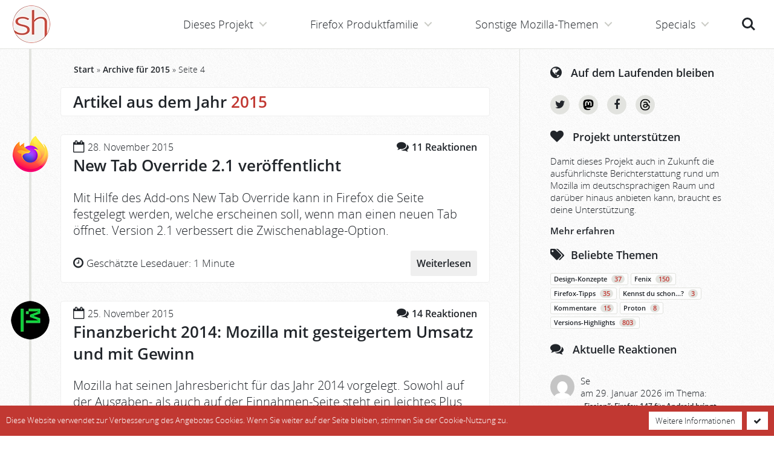

--- FILE ---
content_type: text/html; charset=UTF-8
request_url: https://www.soeren-hentzschel.at/2015/seite/4/
body_size: 15122
content:
<!doctype html>
<html lang='de' class='no-touch no-js' vocab='http://schema.org/' typeof='WebSite'>
<head prefix='og: http://ogp.me/ns# fb: http://ogp.me/ns/fb# article: http://ogp.me/ns/article#'>
  <meta http-equiv='X-UA-Compatible' content='IE=edge'>
  <meta charset='utf-8' />
  <meta name='viewport' content='width=device-width, initial-scale=1' />
  <meta name='msapplication-TileColor' content='#ffffff' />
  <meta name='msapplication-TileImage' content='https://www.soeren-hentzschel.at/wp-content/themes/agenedia-mozblog/assets/images/favicons/mstile-144x144.png' />
  <meta name='msapplication-config' content='https://www.soeren-hentzschel.at/wp-content/themes/agenedia-mozblog/assets/images/favicons/browserconfig.xml' />
  <meta name='theme-color' content='#c13832' />
  <meta name="fediverse:creator" content="@s_hentzschel@agenedia.com">
  <meta name='robots' content='noindex, follow' />

	<!-- This site is optimized with the Yoast SEO Premium plugin v26.8 (Yoast SEO v26.8) - https://yoast.com/product/yoast-seo-premium-wordpress/ -->
	<title>2015 &#8211; Seite 4 von 25 &#8211; soeren-hentzschel.at</title>
	<script type="application/ld+json" class="yoast-schema-graph">{"@context":"https://schema.org","@graph":[{"@type":"CollectionPage","@id":"https://www.soeren-hentzschel.at/2015/","url":"https://www.soeren-hentzschel.at/2015/seite/4/","name":"2015 &#8211; Seite 4 von 25 &#8211; soeren-hentzschel.at","isPartOf":{"@id":"https://www.soeren-hentzschel.at/#website"},"breadcrumb":{"@id":"https://www.soeren-hentzschel.at/2015/seite/4/#breadcrumb"},"inLanguage":"de"},{"@type":"BreadcrumbList","@id":"https://www.soeren-hentzschel.at/2015/seite/4/#breadcrumb","itemListElement":[{"@type":"ListItem","position":1,"name":"Start","item":"https://www.soeren-hentzschel.at/"},{"@type":"ListItem","position":2,"name":"Archive für 2015"}]},{"@type":"WebSite","@id":"https://www.soeren-hentzschel.at/#website","url":"https://www.soeren-hentzschel.at/","name":"soeren-hentzschel.at","description":"Aktuelles zu Mozilla","publisher":{"@id":"https://www.soeren-hentzschel.at/#/schema/person/11134c0db352c84bf2d899250fe38ac6"},"potentialAction":[{"@type":"SearchAction","target":{"@type":"EntryPoint","urlTemplate":"https://www.soeren-hentzschel.at/?s={search_term_string}"},"query-input":{"@type":"PropertyValueSpecification","valueRequired":true,"valueName":"search_term_string"}}],"inLanguage":"de"},{"@type":["Person","Organization"],"@id":"https://www.soeren-hentzschel.at/#/schema/person/11134c0db352c84bf2d899250fe38ac6","name":"Sören Hentzschel","image":{"@type":"ImageObject","inLanguage":"de","@id":"https://www.soeren-hentzschel.at/#/schema/person/image/","url":"https://secure.gravatar.com/avatar/0fe609214798a4db723d3f9ad49c4485888e7349fc8041fb50b1033a16c02838?s=96&r=g","contentUrl":"https://secure.gravatar.com/avatar/0fe609214798a4db723d3f9ad49c4485888e7349fc8041fb50b1033a16c02838?s=96&r=g","caption":"Sören Hentzschel"},"logo":{"@id":"https://www.soeren-hentzschel.at/#/schema/person/image/"},"description":"Sören Hentzschel ist Webentwickler aus Salzburg. Auf soeren-hentzschel.at informiert er umfassend über Neuigkeiten zu Mozilla. Außerdem ist er Betreiber von camp-firefox.de, der ersten Anlaufstelle im deutschsprachigen Raum für Firefox-Probleme aller Art. Weitere Projekte sind firefox.agenedia.com, firefoxosdevices.org sowie sozone.de.","sameAs":["https://firefox.agenedia.com/","https://www.facebook.com/soerenhentzschelAT","https://www.instagram.com/soeren.hentzschel/","https://x.com/s_hentzschel","https://social.agenedia.com/@s_hentzschel"],"birthDate":"1989-03-18","gender":"männlich","knowsLanguage":["Deutsch","Englisch"],"jobTitle":"Full Stack Web Developer","publishingPrinciples":"https://www.soeren-hentzschel.at/philosophie/"}]}</script>
	<!-- / Yoast SEO Premium plugin. -->



<link rel="alternate" type="application/rss+xml" title="soeren-hentzschel.at &raquo; Feed" href="https://www.soeren-hentzschel.at/feed/" />
<link rel="alternate" type="application/rss+xml" title="soeren-hentzschel.at &raquo; Kommentar-Feed" href="https://www.soeren-hentzschel.at/comments/feed/" />
<meta property="fb:app_id" content="795066177273868" />
<meta property="og:locale" content="de_DE" />
<meta property="og:type" content="website" />
<meta property="og:title" content="2015 &#8211; Seite 4 von 25 &#8211; soeren-hentzschel.at" />
<meta property="og:description" content="" />
<meta property="og:url" content="https://www.soeren-hentzschel.at/2015/" />
<meta property="og:site_name" content="soeren-hentzschel.at" />
<meta property="og:image" content="https://www.soeren-hentzschel.at/wp-content/themes/agenedia-mozblog/assets/images/facebook/aktuelles.png" />
<meta property="og:image:type" content="image/png" />
<meta property="og:image:width" content="1200" />
<meta property="og:image:height" content="630" />
<meta name="twitter:card" content="summary_large_image" />
<meta name="twitter:site" content="@s_hentzschel" />
<meta name="twitter:creator" content="@s_hentzschel" />
<meta name="twitter:title" content="2015 &#8211; Seite 4 von 25 &#8211; soeren-hentzschel.at" />
<meta name="twitter:description" content="" />
<meta name="twitter:image" content="https://www.soeren-hentzschel.at/wp-content/themes/agenedia-mozblog/assets/images/twitter/aktuelles.png" />
<meta name="twitter:domain" content="soeren-hentzschel.at" />
<style id='wp-img-auto-sizes-contain-inline-css' type='text/css'>
img:is([sizes=auto i],[sizes^="auto," i]){contain-intrinsic-size:3000px 1500px}
/*# sourceURL=wp-img-auto-sizes-contain-inline-css */
</style>
<link data-minify="1" rel='stylesheet' id='genesis-blocks-style-css-css' href='https://www.soeren-hentzschel.at/wp-content/cache/min/1/wp-content/plugins/genesis-blocks/dist/style-blocks.build.css?ver=1765488461' type='text/css' media='all' />
<style id='wp-emoji-styles-inline-css' type='text/css'>

	img.wp-smiley, img.emoji {
		display: inline !important;
		border: none !important;
		box-shadow: none !important;
		height: 1em !important;
		width: 1em !important;
		margin: 0 0.07em !important;
		vertical-align: -0.1em !important;
		background: none !important;
		padding: 0 !important;
	}
/*# sourceURL=wp-emoji-styles-inline-css */
</style>
<link rel='stylesheet' id='wp-block-library-css' href='https://www.soeren-hentzschel.at/wp-includes/css/dist/block-library/style.min.css?ver=6.9' type='text/css' media='all' />
<style id='global-styles-inline-css' type='text/css'>
:root{--wp--preset--aspect-ratio--square: 1;--wp--preset--aspect-ratio--4-3: 4/3;--wp--preset--aspect-ratio--3-4: 3/4;--wp--preset--aspect-ratio--3-2: 3/2;--wp--preset--aspect-ratio--2-3: 2/3;--wp--preset--aspect-ratio--16-9: 16/9;--wp--preset--aspect-ratio--9-16: 9/16;--wp--preset--color--black: #000000;--wp--preset--color--cyan-bluish-gray: #abb8c3;--wp--preset--color--white: #ffffff;--wp--preset--color--pale-pink: #f78da7;--wp--preset--color--vivid-red: #cf2e2e;--wp--preset--color--luminous-vivid-orange: #ff6900;--wp--preset--color--luminous-vivid-amber: #fcb900;--wp--preset--color--light-green-cyan: #7bdcb5;--wp--preset--color--vivid-green-cyan: #00d084;--wp--preset--color--pale-cyan-blue: #8ed1fc;--wp--preset--color--vivid-cyan-blue: #0693e3;--wp--preset--color--vivid-purple: #9b51e0;--wp--preset--gradient--vivid-cyan-blue-to-vivid-purple: linear-gradient(135deg,rgb(6,147,227) 0%,rgb(155,81,224) 100%);--wp--preset--gradient--light-green-cyan-to-vivid-green-cyan: linear-gradient(135deg,rgb(122,220,180) 0%,rgb(0,208,130) 100%);--wp--preset--gradient--luminous-vivid-amber-to-luminous-vivid-orange: linear-gradient(135deg,rgb(252,185,0) 0%,rgb(255,105,0) 100%);--wp--preset--gradient--luminous-vivid-orange-to-vivid-red: linear-gradient(135deg,rgb(255,105,0) 0%,rgb(207,46,46) 100%);--wp--preset--gradient--very-light-gray-to-cyan-bluish-gray: linear-gradient(135deg,rgb(238,238,238) 0%,rgb(169,184,195) 100%);--wp--preset--gradient--cool-to-warm-spectrum: linear-gradient(135deg,rgb(74,234,220) 0%,rgb(151,120,209) 20%,rgb(207,42,186) 40%,rgb(238,44,130) 60%,rgb(251,105,98) 80%,rgb(254,248,76) 100%);--wp--preset--gradient--blush-light-purple: linear-gradient(135deg,rgb(255,206,236) 0%,rgb(152,150,240) 100%);--wp--preset--gradient--blush-bordeaux: linear-gradient(135deg,rgb(254,205,165) 0%,rgb(254,45,45) 50%,rgb(107,0,62) 100%);--wp--preset--gradient--luminous-dusk: linear-gradient(135deg,rgb(255,203,112) 0%,rgb(199,81,192) 50%,rgb(65,88,208) 100%);--wp--preset--gradient--pale-ocean: linear-gradient(135deg,rgb(255,245,203) 0%,rgb(182,227,212) 50%,rgb(51,167,181) 100%);--wp--preset--gradient--electric-grass: linear-gradient(135deg,rgb(202,248,128) 0%,rgb(113,206,126) 100%);--wp--preset--gradient--midnight: linear-gradient(135deg,rgb(2,3,129) 0%,rgb(40,116,252) 100%);--wp--preset--font-size--small: 13px;--wp--preset--font-size--medium: 20px;--wp--preset--font-size--large: 36px;--wp--preset--font-size--x-large: 42px;--wp--preset--spacing--20: 0.44rem;--wp--preset--spacing--30: 0.67rem;--wp--preset--spacing--40: 1rem;--wp--preset--spacing--50: 1.5rem;--wp--preset--spacing--60: 2.25rem;--wp--preset--spacing--70: 3.38rem;--wp--preset--spacing--80: 5.06rem;--wp--preset--shadow--natural: 6px 6px 9px rgba(0, 0, 0, 0.2);--wp--preset--shadow--deep: 12px 12px 50px rgba(0, 0, 0, 0.4);--wp--preset--shadow--sharp: 6px 6px 0px rgba(0, 0, 0, 0.2);--wp--preset--shadow--outlined: 6px 6px 0px -3px rgb(255, 255, 255), 6px 6px rgb(0, 0, 0);--wp--preset--shadow--crisp: 6px 6px 0px rgb(0, 0, 0);}:where(.is-layout-flex){gap: 0.5em;}:where(.is-layout-grid){gap: 0.5em;}body .is-layout-flex{display: flex;}.is-layout-flex{flex-wrap: wrap;align-items: center;}.is-layout-flex > :is(*, div){margin: 0;}body .is-layout-grid{display: grid;}.is-layout-grid > :is(*, div){margin: 0;}:where(.wp-block-columns.is-layout-flex){gap: 2em;}:where(.wp-block-columns.is-layout-grid){gap: 2em;}:where(.wp-block-post-template.is-layout-flex){gap: 1.25em;}:where(.wp-block-post-template.is-layout-grid){gap: 1.25em;}.has-black-color{color: var(--wp--preset--color--black) !important;}.has-cyan-bluish-gray-color{color: var(--wp--preset--color--cyan-bluish-gray) !important;}.has-white-color{color: var(--wp--preset--color--white) !important;}.has-pale-pink-color{color: var(--wp--preset--color--pale-pink) !important;}.has-vivid-red-color{color: var(--wp--preset--color--vivid-red) !important;}.has-luminous-vivid-orange-color{color: var(--wp--preset--color--luminous-vivid-orange) !important;}.has-luminous-vivid-amber-color{color: var(--wp--preset--color--luminous-vivid-amber) !important;}.has-light-green-cyan-color{color: var(--wp--preset--color--light-green-cyan) !important;}.has-vivid-green-cyan-color{color: var(--wp--preset--color--vivid-green-cyan) !important;}.has-pale-cyan-blue-color{color: var(--wp--preset--color--pale-cyan-blue) !important;}.has-vivid-cyan-blue-color{color: var(--wp--preset--color--vivid-cyan-blue) !important;}.has-vivid-purple-color{color: var(--wp--preset--color--vivid-purple) !important;}.has-black-background-color{background-color: var(--wp--preset--color--black) !important;}.has-cyan-bluish-gray-background-color{background-color: var(--wp--preset--color--cyan-bluish-gray) !important;}.has-white-background-color{background-color: var(--wp--preset--color--white) !important;}.has-pale-pink-background-color{background-color: var(--wp--preset--color--pale-pink) !important;}.has-vivid-red-background-color{background-color: var(--wp--preset--color--vivid-red) !important;}.has-luminous-vivid-orange-background-color{background-color: var(--wp--preset--color--luminous-vivid-orange) !important;}.has-luminous-vivid-amber-background-color{background-color: var(--wp--preset--color--luminous-vivid-amber) !important;}.has-light-green-cyan-background-color{background-color: var(--wp--preset--color--light-green-cyan) !important;}.has-vivid-green-cyan-background-color{background-color: var(--wp--preset--color--vivid-green-cyan) !important;}.has-pale-cyan-blue-background-color{background-color: var(--wp--preset--color--pale-cyan-blue) !important;}.has-vivid-cyan-blue-background-color{background-color: var(--wp--preset--color--vivid-cyan-blue) !important;}.has-vivid-purple-background-color{background-color: var(--wp--preset--color--vivid-purple) !important;}.has-black-border-color{border-color: var(--wp--preset--color--black) !important;}.has-cyan-bluish-gray-border-color{border-color: var(--wp--preset--color--cyan-bluish-gray) !important;}.has-white-border-color{border-color: var(--wp--preset--color--white) !important;}.has-pale-pink-border-color{border-color: var(--wp--preset--color--pale-pink) !important;}.has-vivid-red-border-color{border-color: var(--wp--preset--color--vivid-red) !important;}.has-luminous-vivid-orange-border-color{border-color: var(--wp--preset--color--luminous-vivid-orange) !important;}.has-luminous-vivid-amber-border-color{border-color: var(--wp--preset--color--luminous-vivid-amber) !important;}.has-light-green-cyan-border-color{border-color: var(--wp--preset--color--light-green-cyan) !important;}.has-vivid-green-cyan-border-color{border-color: var(--wp--preset--color--vivid-green-cyan) !important;}.has-pale-cyan-blue-border-color{border-color: var(--wp--preset--color--pale-cyan-blue) !important;}.has-vivid-cyan-blue-border-color{border-color: var(--wp--preset--color--vivid-cyan-blue) !important;}.has-vivid-purple-border-color{border-color: var(--wp--preset--color--vivid-purple) !important;}.has-vivid-cyan-blue-to-vivid-purple-gradient-background{background: var(--wp--preset--gradient--vivid-cyan-blue-to-vivid-purple) !important;}.has-light-green-cyan-to-vivid-green-cyan-gradient-background{background: var(--wp--preset--gradient--light-green-cyan-to-vivid-green-cyan) !important;}.has-luminous-vivid-amber-to-luminous-vivid-orange-gradient-background{background: var(--wp--preset--gradient--luminous-vivid-amber-to-luminous-vivid-orange) !important;}.has-luminous-vivid-orange-to-vivid-red-gradient-background{background: var(--wp--preset--gradient--luminous-vivid-orange-to-vivid-red) !important;}.has-very-light-gray-to-cyan-bluish-gray-gradient-background{background: var(--wp--preset--gradient--very-light-gray-to-cyan-bluish-gray) !important;}.has-cool-to-warm-spectrum-gradient-background{background: var(--wp--preset--gradient--cool-to-warm-spectrum) !important;}.has-blush-light-purple-gradient-background{background: var(--wp--preset--gradient--blush-light-purple) !important;}.has-blush-bordeaux-gradient-background{background: var(--wp--preset--gradient--blush-bordeaux) !important;}.has-luminous-dusk-gradient-background{background: var(--wp--preset--gradient--luminous-dusk) !important;}.has-pale-ocean-gradient-background{background: var(--wp--preset--gradient--pale-ocean) !important;}.has-electric-grass-gradient-background{background: var(--wp--preset--gradient--electric-grass) !important;}.has-midnight-gradient-background{background: var(--wp--preset--gradient--midnight) !important;}.has-small-font-size{font-size: var(--wp--preset--font-size--small) !important;}.has-medium-font-size{font-size: var(--wp--preset--font-size--medium) !important;}.has-large-font-size{font-size: var(--wp--preset--font-size--large) !important;}.has-x-large-font-size{font-size: var(--wp--preset--font-size--x-large) !important;}
/*# sourceURL=global-styles-inline-css */
</style>

<style id='classic-theme-styles-inline-css' type='text/css'>
/*! This file is auto-generated */
.wp-block-button__link{color:#fff;background-color:#32373c;border-radius:9999px;box-shadow:none;text-decoration:none;padding:calc(.667em + 2px) calc(1.333em + 2px);font-size:1.125em}.wp-block-file__button{background:#32373c;color:#fff;text-decoration:none}
/*# sourceURL=/wp-includes/css/classic-themes.min.css */
</style>
<link data-minify="1" rel='stylesheet' id='wpsm_ac_pro-font-awesome-front-css' href='https://www.soeren-hentzschel.at/wp-content/cache/min/1/wp-content/plugins/accordion-pro/assets/css/font-awesome/css/font-awesome.min.css?ver=1765488461' type='text/css' media='all' />
<link data-minify="1" rel='stylesheet' id='wpsm_ac_pro_bootstrap-front-css' href='https://www.soeren-hentzschel.at/wp-content/cache/min/1/wp-content/plugins/accordion-pro/assets/css/bootstrap-front.css?ver=1765488461' type='text/css' media='all' />
<link data-minify="1" rel='stylesheet' id='wpsm_ac_pro_animate-css' href='https://www.soeren-hentzschel.at/wp-content/cache/min/1/wp-content/plugins/accordion-pro/assets/css/animate.css?ver=1765488461' type='text/css' media='all' />
<link rel='stylesheet' id='responsive-lightbox-swipebox-css' href='https://www.soeren-hentzschel.at/wp-content/plugins/responsive-lightbox/assets/swipebox/swipebox.min.css?ver=1.5.2' type='text/css' media='all' />
<link rel='stylesheet' id='source-affix-plugin-styles-css' href='https://www.soeren-hentzschel.at/wp-content/plugins/source-affix/assets/css/public.min.css?ver=2.0.5' type='text/css' media='all' />
<link data-minify="1" rel='stylesheet' id='stylesheets-css' href='https://www.soeren-hentzschel.at/wp-content/cache/min/1/wp-content/themes/agenedia-mozblog/assets/css/combined.min.css?ver=1765488461' type='text/css' media='all' />
<link rel='stylesheet' id='print-css' href='https://www.soeren-hentzschel.at/wp-content/themes/agenedia-mozblog/assets/css/print.css?ver=1.2.3' type='text/css' media='print' />
<script type="text/javascript" src="https://www.soeren-hentzschel.at/wp-content/themes/agenedia-mozblog/assets/js/jquery-2.2.4.min.js" id="jquery-js"></script>
<link rel="https://api.w.org/" href="https://www.soeren-hentzschel.at/wp-json/" />  <script>
    var html = document.getElementsByTagName('html')[0];
    html.className = html.className.replace(/\bno-js\b/, 'js');
  </script>
  <link rel='apple-touch-icon' sizes='57x57' href='https://www.soeren-hentzschel.at/wp-content/themes/agenedia-mozblog/assets/images/favicons/apple-touch-icon-57x57.png'>
  <link rel='apple-touch-icon' sizes='60x60' href='https://www.soeren-hentzschel.at/wp-content/themes/agenedia-mozblog/assets/images/favicons/apple-touch-icon-60x60.png'>
  <link rel='apple-touch-icon' sizes='72x72' href='https://www.soeren-hentzschel.at/wp-content/themes/agenedia-mozblog/assets/images/favicons/apple-touch-icon-72x72.png'>
  <link rel='apple-touch-icon' sizes='76x76' href='https://www.soeren-hentzschel.at/wp-content/themes/agenedia-mozblog/assets/images/favicons/apple-touch-icon-76x76.png'>
  <link rel='apple-touch-icon' sizes='114x114' href='https://www.soeren-hentzschel.at/wp-content/themes/agenedia-mozblog/assets/images/favicons/apple-touch-icon-114x114.png'>
  <link rel='apple-touch-icon' sizes='120x120' href='https://www.soeren-hentzschel.at/wp-content/themes/agenedia-mozblog/assets/images/favicons/apple-touch-icon-120x120.png'>
  <link rel='apple-touch-icon' sizes='144x144' href='https://www.soeren-hentzschel.at/wp-content/themes/agenedia-mozblog/assets/images/favicons/apple-touch-icon-144x144.png'>
  <link rel='apple-touch-icon' sizes='152x152' href='https://www.soeren-hentzschel.at/wp-content/themes/agenedia-mozblog/assets/images/favicons/apple-touch-icon-152x152.png'>
  <link rel='apple-touch-icon' sizes='180x180' href='https://www.soeren-hentzschel.at/wp-content/themes/agenedia-mozblog/assets/images/favicons/apple-touch-icon-180x180.png'>
  <link rel='shortcut icon' href='https://www.soeren-hentzschel.at/wp-content/themes/agenedia-mozblog/favicon.ico' />
  <link rel='icon' type='image/png' href='https://www.soeren-hentzschel.at/wp-content/themes/agenedia-mozblog/assets/images/favicons/favicon-16x16.png' sizes='16x16'>
  <link rel='icon' type='image/png' href='https://www.soeren-hentzschel.at/wp-content/themes/agenedia-mozblog/assets/images/favicons/favicon-32x32.png' sizes='32x32'>
  <link rel='icon' type='image/png' href='https://www.soeren-hentzschel.at/wp-content/themes/agenedia-mozblog/assets/images/favicons/favicon-96x96.png' sizes='96x96'>
  <link rel='icon' type='image/png' href='https://www.soeren-hentzschel.at/wp-content/themes/agenedia-mozblog/assets/images/favicons/android-chrome-192x192.png' sizes='192x192'>
  <link rel='mask-icon' href='https://www.soeren-hentzschel.at/wp-content/themes/agenedia-mozblog/assets/images/favicons/safari-pinned-tab.svg' color='#c13832'>
  <link rel='manifest' href='https://www.soeren-hentzschel.at/wp-content/themes/agenedia-mozblog/assets/images/favicons/manifest.json'>
  <link rel='search' type='application/opensearchdescription+xml' href='https://www.soeren-hentzschel.at/opensearch.xml' title='soeren-hentzschel.at' />
<meta name="generator" content="WP Rocket 3.20.3" data-wpr-features="wpr_minify_css wpr_desktop" /></head>

<body class='fixed-header'>
  <div id='top'>
    <header id='header' role='banner'>
      <div id='logo'>
        <a href='https://www.soeren-hentzschel.at/'>
          <picture>
            <source srcset='https://www.soeren-hentzschel.at/wp-content/themes/agenedia-mozblog/assets/images/icons/logo.webp 1x, https://www.soeren-hentzschel.at/wp-content/themes/agenedia-mozblog/assets/images/icons/logo@2x.webp 2x' type='image/webp'>
            <img src='https://www.soeren-hentzschel.at/wp-content/themes/agenedia-mozblog/assets/images/icons/logo.png' srcset='https://www.soeren-hentzschel.at/wp-content/themes/agenedia-mozblog/assets/images/icons/logo@2x.png 2x' alt='soeren-hentzschel.at' />
          </picture>
        </a>
      </div>

      <noscript>
        <div id='no-js-navigation'>
          <a href='https://www.soeren-hentzschel.at/firefox/new-tab-override-2-1-veroeffentlicht/'>Navigation</a>
          <div class='no-js-notice'>
            <a href='https://www.soeren-hentzschel.at/javascript-erforderlich/'>
              JavaScript für bessere Navigation erforderlich
            </a>
          </div>
        </div>
      </noscript>

      <ul id='header-buttons'>
        <li><a class='search-button' href='index.php?s='>Suche<span></span></a></li>
        <li><a class='menu-button' href='#main-navigation'>Menü<span></span></a></li>
      </ul>
    </header>

    <main id='main-content' class='clear' role='main'>
      <div id='content-wrapper'>
        <div id='content'>
          <div id="breadcrumbs"><span><span><a href="https://www.soeren-hentzschel.at/">Start</a></span> » <span><a href="https://www.soeren-hentzschel.at/2015/">Archive für 2015</a></span> » <span class="breadcrumb_last" aria-current="page">Seite 4</span></span></div>
<div id='page-headline' class='timeline'>
	<article>
		<div class='snippet clear'>
			<h1>
				Artikel aus dem Jahr <span class='highlight'>2015			</h1>
		</div>
	</article>
</div>

<div id='article-list' class='timeline' property='mainEntity' typeof='ItemList'>
              <article class='article category-firefox' property='itemListElement' typeof='Article'>
      <div class='image'>
        <a href='https://www.soeren-hentzschel.at/firefox/' title='Firefox'>
          <picture>
            <source srcset='https://www.soeren-hentzschel.at/wp-content/themes/agenedia-mozblog/assets/images/icons/firefox.webp 1x, https://www.soeren-hentzschel.at/wp-content/themes/agenedia-mozblog/assets/images/icons/firefox@2x.webp 2x' type='image/webp'>
            <img src='https://www.soeren-hentzschel.at/wp-content/themes/agenedia-mozblog/assets/images/icons/firefox.png' srcset='https://www.soeren-hentzschel.at/wp-content/themes/agenedia-mozblog/assets/images/icons/firefox@2x.png 2x' alt='Firefox' />
          </picture>
        </a>
      </div>

      <div class='snippet clear'>
        <div class='clear'>
          <div class='date'><i class='fa fa-calendar-o'></i> <time property='datePublished' datetime='2015-11-28T20:27:18+01:00'>28. November 2015</time></div>
          <div class='comments'>
            <a href='https://www.soeren-hentzschel.at/firefox/new-tab-override-2-1-veroeffentlicht/#comments'>
              <i class='fa fa-comments'></i>
              <span>11 <span>Reaktionen</span></span>
            </a>
          </div>
        </div>
        <h2>
          <a href='https://www.soeren-hentzschel.at/firefox/new-tab-override-2-1-veroeffentlicht/' property='headline'>New Tab Override 2.1 veröffentlicht</a>
        </h2>

        <div class='content' property='articleBody'>
          <p>Mit Hilfe des Add-ons New Tab Override kann in Firefox die Seite festgelegt werden, welche erscheinen soll, wenn man einen neuen Tab öffnet. Version 2.1 verbessert die Zwischenablage-Option.</p>
        </div>
        <div class='reading-time'>
          <i class='fa fa-clock-o'></i>
          <small><span>Geschätzte Lesedauer: <time property='timeRequired' datetime='PT1M'>1 Minute</time></span></small>
        </div>
        <a href='https://www.soeren-hentzschel.at/firefox/new-tab-override-2-1-veroeffentlicht/' class='read-more-button'>Weiterlesen</a>
      </div>
    </article>
              <article class='article category-mozilla' property='itemListElement' typeof='Article'>
      <div class='image'>
        <a href='https://www.soeren-hentzschel.at/mozilla/' title='Mozilla'>
          <picture>
            <source srcset='https://www.soeren-hentzschel.at/wp-content/themes/agenedia-mozblog/assets/images/icons/mozilla.webp 1x, https://www.soeren-hentzschel.at/wp-content/themes/agenedia-mozblog/assets/images/icons/mozilla@2x.webp 2x' type='image/webp'>
            <img src='https://www.soeren-hentzschel.at/wp-content/themes/agenedia-mozblog/assets/images/icons/mozilla.png' srcset='https://www.soeren-hentzschel.at/wp-content/themes/agenedia-mozblog/assets/images/icons/mozilla@2x.png 2x' alt='Mozilla' />
          </picture>
        </a>
      </div>

      <div class='snippet clear'>
        <div class='clear'>
          <div class='date'><i class='fa fa-calendar-o'></i> <time property='datePublished' datetime='2015-11-25T23:13:37+01:00'>25. November 2015</time></div>
          <div class='comments'>
            <a href='https://www.soeren-hentzschel.at/mozilla/finanzbericht-2014-mozilla-mit-weiterer-umsatzsteigerung/#comments'>
              <i class='fa fa-comments'></i>
              <span>14 <span>Reaktionen</span></span>
            </a>
          </div>
        </div>
        <h2>
          <a href='https://www.soeren-hentzschel.at/mozilla/finanzbericht-2014-mozilla-mit-weiterer-umsatzsteigerung/' property='headline'>Finanzbericht 2014: Mozilla mit gesteigertem Umsatz und mit Gewinn</a>
        </h2>

        <div class='content' property='articleBody'>
          <p>Mozilla hat seinen Jahresbericht für das Jahr 2014 vorgelegt. Sowohl auf der Ausgaben- als auch auf der Einnahmen-Seite steht ein leichtes Plus gegenüber dem Vorjahr, auch das Jahr 2014 wurde wieder mit Gewinn abgeschlossen.</p>
        </div>
        <div class='reading-time'>
          <i class='fa fa-clock-o'></i>
          <small><span>Geschätzte Lesedauer: <time property='timeRequired' datetime='PT1M'>1 Minute</time></span></small>
        </div>
        <a href='https://www.soeren-hentzschel.at/mozilla/finanzbericht-2014-mozilla-mit-weiterer-umsatzsteigerung/' class='read-more-button'>Weiterlesen</a>
      </div>
    </article>
              <article class='article category-firefox' property='itemListElement' typeof='Article'>
      <div class='image'>
        <a href='https://www.soeren-hentzschel.at/firefox/' title='Firefox'>
          <picture>
            <source srcset='https://www.soeren-hentzschel.at/wp-content/themes/agenedia-mozblog/assets/images/icons/firefox.webp 1x, https://www.soeren-hentzschel.at/wp-content/themes/agenedia-mozblog/assets/images/icons/firefox@2x.webp 2x' type='image/webp'>
            <img src='https://www.soeren-hentzschel.at/wp-content/themes/agenedia-mozblog/assets/images/icons/firefox.png' srcset='https://www.soeren-hentzschel.at/wp-content/themes/agenedia-mozblog/assets/images/icons/firefox@2x.png 2x' alt='Firefox' />
          </picture>
        </a>
      </div>

      <div class='snippet clear'>
        <div class='clear'>
          <div class='date'><i class='fa fa-calendar-o'></i> <time property='datePublished' datetime='2015-11-24T20:00:46+01:00'>24. November 2015</time></div>
          <div class='comments'>
            <a href='https://www.soeren-hentzschel.at/firefox/firefox-64-bit-fuer-windows-wird-silverlight-wieder-unterstuetzen/#comments'>
              <i class='fa fa-comments'></i>
              <span>6 <span>Reaktionen</span></span>
            </a>
          </div>
        </div>
        <h2>
          <a href='https://www.soeren-hentzschel.at/firefox/firefox-64-bit-fuer-windows-wird-silverlight-wieder-unterstuetzen/' property='headline'>Firefox 64-Bit für Windows wird Silverlight wieder unterstützen</a>
        </h2>

        <div class='content' property='articleBody'>
          <p>Seit Firefox 42 gibt es Firefox auch als 64-Bit-Version für Windows. Diese unterstützt den Adobe Flash Player allerdings als einziges NPAPI-Plugin, andere NPAPI-Plugins wie Java oder Microsoft Silverlight nicht. Zumindest Silverlight soll in Kürze wieder unterstützt werden.</p>
        </div>
        <div class='reading-time'>
          <i class='fa fa-clock-o'></i>
          <small><span>Geschätzte Lesedauer: <time property='timeRequired' datetime='PT1M'>1 Minute</time></span></small>
        </div>
        <a href='https://www.soeren-hentzschel.at/firefox/firefox-64-bit-fuer-windows-wird-silverlight-wieder-unterstuetzen/' class='read-more-button'>Weiterlesen</a>
      </div>
    </article>
              <article class='article category-firefox' property='itemListElement' typeof='Article'>
      <div class='image'>
        <a href='https://www.soeren-hentzschel.at/firefox/' title='Firefox'>
          <picture>
            <source srcset='https://www.soeren-hentzschel.at/wp-content/themes/agenedia-mozblog/assets/images/icons/firefox.webp 1x, https://www.soeren-hentzschel.at/wp-content/themes/agenedia-mozblog/assets/images/icons/firefox@2x.webp 2x' type='image/webp'>
            <img src='https://www.soeren-hentzschel.at/wp-content/themes/agenedia-mozblog/assets/images/icons/firefox.png' srcset='https://www.soeren-hentzschel.at/wp-content/themes/agenedia-mozblog/assets/images/icons/firefox@2x.png 2x' alt='Firefox' />
          </picture>
        </a>
      </div>

      <div class='snippet clear'>
        <div class='clear'>
          <div class='date'><i class='fa fa-calendar-o'></i> <time property='datePublished' datetime='2015-11-23T23:43:21+01:00'>23. November 2015</time></div>
          <div class='comments'>
            <a href='https://www.soeren-hentzschel.at/firefox/neue-funktionen-new-tab-override-2-0-veroeffentlicht/#comments'>
              <i class='fa fa-comments'></i>
              <span>38 <span>Reaktionen</span></span>
            </a>
          </div>
        </div>
        <h2>
          <a href='https://www.soeren-hentzschel.at/firefox/neue-funktionen-new-tab-override-2-0-veroeffentlicht/' property='headline'>Neue Funktionen: New Tab Override 2.0 veröffentlicht</a>
        </h2>

        <div class='content' property='articleBody'>
          <p>Mit Hilfe des Add-ons New Tab Override kann in Firefox die Seite festgelegt werden, welche erscheinen soll, wenn man einen neuen Tab öffnet. Version 2.0 bringt neue Funktionen, welche sich die Nutzer gewünscht haben.</p>
        </div>
        <div class='reading-time'>
          <i class='fa fa-clock-o'></i>
          <small><span>Geschätzte Lesedauer: <time property='timeRequired' datetime='PT1M'>1 Minute</time></span></small>
        </div>
        <a href='https://www.soeren-hentzschel.at/firefox/neue-funktionen-new-tab-override-2-0-veroeffentlicht/' class='read-more-button'>Weiterlesen</a>
      </div>
    </article>
              <article class='article category-firefox-android' property='itemListElement' typeof='Article'>
      <div class='image'>
        <a href='https://www.soeren-hentzschel.at/firefox-android/' title='Firefox für Android'>
          <picture>
            <source srcset='https://www.soeren-hentzschel.at/wp-content/themes/agenedia-mozblog/assets/images/icons/firefox-android.webp 1x, https://www.soeren-hentzschel.at/wp-content/themes/agenedia-mozblog/assets/images/icons/firefox-android@2x.webp 2x' type='image/webp'>
            <img src='https://www.soeren-hentzschel.at/wp-content/themes/agenedia-mozblog/assets/images/icons/firefox-android.png' srcset='https://www.soeren-hentzschel.at/wp-content/themes/agenedia-mozblog/assets/images/icons/firefox-android@2x.png 2x' alt='Firefox für Android' />
          </picture>
        </a>
      </div>

      <div class='snippet clear'>
        <div class='clear'>
          <div class='date'><i class='fa fa-calendar-o'></i> <time property='datePublished' datetime='2015-11-21T14:56:10+01:00'>21. November 2015</time></div>
          <div class='comments'>
            <a href='https://www.soeren-hentzschel.at/firefox-android/mozilla-veroeffentlicht-stabilitaets-update-firefox-42-0-1-fuer-android/#comments'>
              <i class='fa fa-comments'></i>
              <span>0 <span>Reaktionen</span></span>
            </a>
          </div>
        </div>
        <h2>
          <a href='https://www.soeren-hentzschel.at/firefox-android/mozilla-veroeffentlicht-stabilitaets-update-firefox-42-0-1-fuer-android/' property='headline'>Mozilla veröffentlicht Stabilitäts-Update Firefox 42.0.1 für Android</a>
        </h2>

        <div class='content' property='articleBody'>
          <p>Mozilla hat ein außerplanmäßiges Update für seinen Android-Browser veröffentlicht. Die neue Version 42.0.1 behebt zwei Stabilitätsprobleme.</p>
        </div>
        <div class='reading-time'>
          <i class='fa fa-clock-o'></i>
          <small><span>Geschätzte Lesedauer: <time property='timeRequired' datetime='PT1M'>&lt; 1 Minute</time></span></small>
        </div>
        <a href='https://www.soeren-hentzschel.at/firefox-android/mozilla-veroeffentlicht-stabilitaets-update-firefox-42-0-1-fuer-android/' class='read-more-button'>Weiterlesen</a>
      </div>
    </article>
              <article class='article category-firefox-ios' property='itemListElement' typeof='Article'>
      <div class='image'>
        <a href='https://www.soeren-hentzschel.at/firefox-ios/' title='Firefox für iOS'>
          <picture>
            <source srcset='https://www.soeren-hentzschel.at/wp-content/themes/agenedia-mozblog/assets/images/icons/firefox-ios.webp 1x, https://www.soeren-hentzschel.at/wp-content/themes/agenedia-mozblog/assets/images/icons/firefox-ios@2x.webp 2x' type='image/webp'>
            <img src='https://www.soeren-hentzschel.at/wp-content/themes/agenedia-mozblog/assets/images/icons/firefox-ios.png' srcset='https://www.soeren-hentzschel.at/wp-content/themes/agenedia-mozblog/assets/images/icons/firefox-ios@2x.png 2x' alt='Firefox für iOS' />
          </picture>
        </a>
      </div>

      <div class='snippet clear'>
        <div class='clear'>
          <div class='date'><i class='fa fa-calendar-o'></i> <time property='datePublished' datetime='2015-11-21T02:03:58+01:00'>21. November 2015</time></div>
          <div class='comments'>
            <a href='https://www.soeren-hentzschel.at/firefox-ios/mozilla-veroeffentlicht-firefox-1-2-fuer-ios/#comments'>
              <i class='fa fa-comments'></i>
              <span>2 <span>Reaktionen</span></span>
            </a>
          </div>
        </div>
        <h2>
          <a href='https://www.soeren-hentzschel.at/firefox-ios/mozilla-veroeffentlicht-firefox-1-2-fuer-ios/' property='headline'>Mozilla veröffentlicht Firefox 1.2 für iOS</a>
        </h2>

        <div class='content' property='articleBody'>
          <p>Nur vier Tage nach der Veröffentlichung von Version 1.1 des neuen Browsers für das Betriebssystem aus dem Hause Apple hat Mozilla nachgelegt und Firefox 1.2 für iOS veröffentlicht.</p>
        </div>
        <div class='reading-time'>
          <i class='fa fa-clock-o'></i>
          <small><span>Geschätzte Lesedauer: <time property='timeRequired' datetime='PT1M'>&lt; 1 Minute</time></span></small>
        </div>
        <a href='https://www.soeren-hentzschel.at/firefox-ios/mozilla-veroeffentlicht-firefox-1-2-fuer-ios/' class='read-more-button'>Weiterlesen</a>
      </div>
    </article>
              <article class='article category-firefox' property='itemListElement' typeof='Article'>
      <div class='image'>
        <a href='https://www.soeren-hentzschel.at/firefox/' title='Firefox'>
          <picture>
            <source srcset='https://www.soeren-hentzschel.at/wp-content/themes/agenedia-mozblog/assets/images/icons/firefox.webp 1x, https://www.soeren-hentzschel.at/wp-content/themes/agenedia-mozblog/assets/images/icons/firefox@2x.webp 2x' type='image/webp'>
            <img src='https://www.soeren-hentzschel.at/wp-content/themes/agenedia-mozblog/assets/images/icons/firefox.png' srcset='https://www.soeren-hentzschel.at/wp-content/themes/agenedia-mozblog/assets/images/icons/firefox@2x.png 2x' alt='Firefox' />
          </picture>
        </a>
      </div>

      <div class='snippet clear'>
        <div class='clear'>
          <div class='date'><i class='fa fa-calendar-o'></i> <time property='datePublished' datetime='2015-11-20T23:27:33+01:00'>20. November 2015</time></div>
          <div class='comments'>
            <a href='https://www.soeren-hentzschel.at/firefox/mozilla-veroeffentlicht-api-zum-signieren-von-add-ons/#comments'>
              <i class='fa fa-comments'></i>
              <span>3 <span>Reaktionen</span></span>
            </a>
          </div>
        </div>
        <h2>
          <a href='https://www.soeren-hentzschel.at/firefox/mozilla-veroeffentlicht-api-zum-signieren-von-add-ons/' property='headline'>Firefox: Mozilla veröffentlicht API zum Signieren von Add-ons</a>
        </h2>

        <div class='content' property='articleBody'>
          <p>Add-ons müssen in Zukunft von Mozilla signiert sein, damit sie in Firefox installiert werden können. Nachdem eine Signierung bereits länger über die Mozilla-Webseite möglich ist, hat Mozilla nun auch eine API zum Signieren von Add-ons veröffentlicht.</p>
        </div>
        <div class='reading-time'>
          <i class='fa fa-clock-o'></i>
          <small><span>Geschätzte Lesedauer: <time property='timeRequired' datetime='PT1M'>1 Minute</time></span></small>
        </div>
        <a href='https://www.soeren-hentzschel.at/firefox/mozilla-veroeffentlicht-api-zum-signieren-von-add-ons/' class='read-more-button'>Weiterlesen</a>
      </div>
    </article>
              <article class='article category-firefox-os' property='itemListElement' typeof='Article'>
      <div class='image'>
        <a href='https://www.soeren-hentzschel.at/firefox-os/' title='Firefox OS'>
          <picture>
            <source srcset='https://www.soeren-hentzschel.at/wp-content/themes/agenedia-mozblog/assets/images/icons/firefox-os.webp 1x, https://www.soeren-hentzschel.at/wp-content/themes/agenedia-mozblog/assets/images/icons/firefox-os@2x.webp 2x' type='image/webp'>
            <img src='https://www.soeren-hentzschel.at/wp-content/themes/agenedia-mozblog/assets/images/icons/firefox-os.png' srcset='https://www.soeren-hentzschel.at/wp-content/themes/agenedia-mozblog/assets/images/icons/firefox-os@2x.png 2x' alt='Firefox OS' />
          </picture>
        </a>
      </div>

      <div class='snippet clear'>
        <div class='clear'>
          <div class='date'><i class='fa fa-calendar-o'></i> <time property='datePublished' datetime='2015-11-18T23:00:19+01:00'>18. November 2015</time></div>
          <div class='comments'>
            <a href='https://www.soeren-hentzschel.at/firefox-os/lg-fx0-mit-firefox-os-fuer-60-dollar-zu-haben-usa/#comments'>
              <i class='fa fa-comments'></i>
              <span>12 <span>Reaktionen</span></span>
            </a>
          </div>
        </div>
        <h2>
          <a href='https://www.soeren-hentzschel.at/firefox-os/lg-fx0-mit-firefox-os-fuer-60-dollar-zu-haben-usa/' property='headline'>LG Fx0 mit Firefox OS für 60 Dollar zu haben (USA)</a>
        </h2>

        <div class='content' property='articleBody'>
          <p>Das Smartphone LG Fx0 mit Firefox OS ist derzeit für gerade einmal 60 Dollar bei Amazon zu haben. Der Haken: leider nur für Käufer in den USA. Ähnlich sieht es mit einem Angebot über eBay aus.</p>
        </div>
        <div class='reading-time'>
          <i class='fa fa-clock-o'></i>
          <small><span>Geschätzte Lesedauer: <time property='timeRequired' datetime='PT1M'>1 Minute</time></span></small>
        </div>
        <a href='https://www.soeren-hentzschel.at/firefox-os/lg-fx0-mit-firefox-os-fuer-60-dollar-zu-haben-usa/' class='read-more-button'>Weiterlesen</a>
      </div>
    </article>
              <article class='article category-aktuelles' property='itemListElement' typeof='Article'>
      <div class='image'>
        <a href='https://www.soeren-hentzschel.at/aktuelles/' title='Aktuelles'>
          <picture>
            <source srcset='https://www.soeren-hentzschel.at/wp-content/themes/agenedia-mozblog/assets/images/icons/aktuelles.webp 1x, https://www.soeren-hentzschel.at/wp-content/themes/agenedia-mozblog/assets/images/icons/aktuelles@2x.webp 2x' type='image/webp'>
            <img src='https://www.soeren-hentzschel.at/wp-content/themes/agenedia-mozblog/assets/images/icons/aktuelles.png' srcset='https://www.soeren-hentzschel.at/wp-content/themes/agenedia-mozblog/assets/images/icons/aktuelles@2x.png 2x' alt='Aktuelles' />
          </picture>
        </a>
      </div>

      <div class='snippet clear'>
        <div class='clear'>
          <div class='date'><i class='fa fa-calendar-o'></i> <time property='datePublished' datetime='2015-11-15T23:49:53+01:00'>15. November 2015</time></div>
          <div class='comments'>
            <a href='https://www.soeren-hentzschel.at/aktuelles/aktuelle-aenderungen-auf-soeren-hentzschel-at/#comments'>
              <i class='fa fa-comments'></i>
              <span>61 <span>Reaktionen</span></span>
            </a>
          </div>
        </div>
        <h2>
          <a href='https://www.soeren-hentzschel.at/aktuelles/aktuelle-aenderungen-auf-soeren-hentzschel-at/' property='headline'>Aktuelle Änderungen auf soeren-hentzschel.at</a>
        </h2>

        <div class='content' property='articleBody'>
          <p>Drei Wochen sind seit dem Relaunch von soeren-hentzschel.at vergangen, seitdem gab es basierend auf dem Feedback der Leser einige Änderungen. Zudem gibt es eine neue Changelog-Seite, welche alle nennenswerten Neuerungen seit dem Relaunch auflistet und auch in Zukunft auflisten wird.</p>
        </div>
        <div class='reading-time'>
          <i class='fa fa-clock-o'></i>
          <small><span>Geschätzte Lesedauer: <time property='timeRequired' datetime='PT1M'>1 Minute</time></span></small>
        </div>
        <a href='https://www.soeren-hentzschel.at/aktuelles/aktuelle-aenderungen-auf-soeren-hentzschel-at/' class='read-more-button'>Weiterlesen</a>
      </div>
    </article>
              <article class='article category-firefox' property='itemListElement' typeof='Article'>
      <div class='image'>
        <a href='https://www.soeren-hentzschel.at/firefox/' title='Firefox'>
          <picture>
            <source srcset='https://www.soeren-hentzschel.at/wp-content/themes/agenedia-mozblog/assets/images/icons/firefox.webp 1x, https://www.soeren-hentzschel.at/wp-content/themes/agenedia-mozblog/assets/images/icons/firefox@2x.webp 2x' type='image/webp'>
            <img src='https://www.soeren-hentzschel.at/wp-content/themes/agenedia-mozblog/assets/images/icons/firefox.png' srcset='https://www.soeren-hentzschel.at/wp-content/themes/agenedia-mozblog/assets/images/icons/firefox@2x.png 2x' alt='Firefox' />
          </picture>
        </a>
      </div>

      <div class='snippet clear'>
        <div class='clear'>
          <div class='date'><i class='fa fa-calendar-o'></i> <time property='datePublished' datetime='2015-11-14T23:35:15+01:00'>14. November 2015</time></div>
          <div class='comments'>
            <a href='https://www.soeren-hentzschel.at/firefox/mozilla-bittet-um-feedback-zur-zukunft-von-themes/#comments'>
              <i class='fa fa-comments'></i>
              <span>28 <span>Reaktionen</span></span>
            </a>
          </div>
        </div>
        <h2>
          <a href='https://www.soeren-hentzschel.at/firefox/mozilla-bittet-um-feedback-zur-zukunft-von-themes/' property='headline'>Firefox: Mozilla bittet um Feedback zur Zukunft von Themes</a>
        </h2>

        <div class='content' property='articleBody'>
          <p>Firefox hat einen Wandel vor sich. Nicht nur in Bezug auf Erweiterungen wird es große Änderungen geben, auch für Themes wird sich einiges ändern. Mozilla bittet nun um Feedback darüber, wie die Zukunft der Firefox-Themes aussehen soll.</p>
        </div>
        <div class='reading-time'>
          <i class='fa fa-clock-o'></i>
          <small><span>Geschätzte Lesedauer: <time property='timeRequired' datetime='PT2M'>2 Minuten</time></span></small>
        </div>
        <a href='https://www.soeren-hentzschel.at/firefox/mozilla-bittet-um-feedback-zur-zukunft-von-themes/' class='read-more-button'>Weiterlesen</a>
      </div>
    </article>
      <nav id='pagination-wrapper' role='navigation'>
      <ul class="pagination clear"><li><a href="https://www.soeren-hentzschel.at/2015/"><i class="fa fa-angle-double-left"></i> <span>Erste</span></a></li><li><a href="https://www.soeren-hentzschel.at/2015/seite/3/"><i class="fa fa-angle-left"></i> <span>Vorherige</span></a></li><li class="pagenumber"><a href="https://www.soeren-hentzschel.at/2015/seite/2/"> 2</a></li><li class="pagenumber"><a href="https://www.soeren-hentzschel.at/2015/seite/3/"> 3</a></li><li class="pagenumber current"><a href="https://www.soeren-hentzschel.at/2015/seite/4/"> 4</a></li><li class="pagenumber"><a href="https://www.soeren-hentzschel.at/2015/seite/5/"> 5</a></li><li class="pagenumber"><a href="https://www.soeren-hentzschel.at/2015/seite/6/"> 6</a></li><li><a href="https://www.soeren-hentzschel.at/2015/seite/5/"><span>Nächste</span> <i class="fa fa-angle-right"></i></a></li><li><a href="https://www.soeren-hentzschel.at/2015/seite/25/"><span>Letzte</span> <i class="fa fa-angle-double-right"></i></a></li></ul>    </nav>
  </div>

      </div>
    </div>

      <aside id='sidebar' role='complementary'>
        <h3 id='services-headline'><i class='fa fa-globe'></i> Auf dem Laufenden bleiben</h3>

        <div id='services-sidebar-icons' class='circle-icons'>
          <a href='https://x.com/s_hentzschel' class='fa fa-rettiwt' title='X' target='_blank' rel='noopener'>X</a>
		  <a href='https://social.agenedia.com/@s_hentzschel' class='fa fa-nodatsam' title='Mastodon' target='_blank' rel='noopener'><svg xmlns="http://www.w3.org/2000/svg" height="1em" viewBox="0 0 448 512"><!--! Font Awesome Free 6.4.2 by @fontawesome - https://fontawesome.com License - https://fontawesome.com/license (Commercial License) Copyright 2023 Fonticons, Inc. --><g><path d="M433 179.11c0-97.2-63.71-125.7-63.71-125.7-62.52-28.7-228.56-28.4-290.48 0 0 0-63.72 28.5-63.72 125.7 0 115.7-6.6 259.4 105.63 289.1 40.51 10.7 75.32 13 103.33 11.4 50.81-2.8 79.32-18.1 79.32-18.1l-1.7-36.9s-36.31 11.4-77.12 10.1c-40.41-1.4-83-4.4-89.63-54a102.54 102.54 0 0 1-.9-13.9c85.63 20.9 158.65 9.1 178.75 6.7 56.12-6.7 105-41.3 111.23-72.9 9.8-49.8 9-121.5 9-121.5zm-75.12 125.2h-46.63v-114.2c0-49.7-64-51.6-64 6.9v62.5h-46.33V197c0-58.5-64-56.6-64-6.9v114.2H90.19c0-122.1-5.2-147.9 18.41-175 25.9-28.9 79.82-30.8 103.83 6.1l11.6 19.5 11.6-19.5c24.11-37.1 78.12-34.8 103.83-6.1 23.71 27.3 18.4 53 18.4 175z"/></g></svg></a>
          <a href='https://www.facebook.com/soerenhentzschelAT' class='fa fa-koobecaf' title='Facebook' target='_blank' rel='noopener'>Facebook</a>
		  <a href='https://www.threads.net/@soeren.hentzschel' class='fa fa-sdaerht' title='Threads' target='_blank' rel='noopener'><svg xmlns="http://www.w3.org/2000/svg" height="1em" viewBox="0 0 448 512"><!--!Font Awesome Free 6.5.1 by @fontawesome - https://fontawesome.com License - https://fontawesome.com/license/free Copyright 2023 Fonticons, Inc.--><g><path d="M331.5 235.7c2.2 .9 4.2 1.9 6.3 2.8c29.2 14.1 50.6 35.2 61.8 61.4c15.7 36.5 17.2 95.8-30.3 143.2c-36.2 36.2-80.3 52.5-142.6 53h-.3c-70.2-.5-124.1-24.1-160.4-70.2c-32.3-41-48.9-98.1-49.5-169.6V256v-.2C17 184.3 33.6 127.2 65.9 86.2C102.2 40.1 156.2 16.5 226.4 16h.3c70.3 .5 124.9 24 162.3 69.9c18.4 22.7 32 50 40.6 81.7l-40.4 10.8c-7.1-25.8-17.8-47.8-32.2-65.4c-29.2-35.8-73-54.2-130.5-54.6c-57 .5-100.1 18.8-128.2 54.4C72.1 146.1 58.5 194.3 58 256c.5 61.7 14.1 109.9 40.3 143.3c28 35.6 71.2 53.9 128.2 54.4c51.4-.4 85.4-12.6 113.7-40.9c32.3-32.2 31.7-71.8 21.4-95.9c-6.1-14.2-17.1-26-31.9-34.9c-3.7 26.9-11.8 48.3-24.7 64.8c-17.1 21.8-41.4 33.6-72.7 35.3c-23.6 1.3-46.3-4.4-63.9-16c-20.8-13.8-33-34.8-34.3-59.3c-2.5-48.3 35.7-83 95.2-86.4c21.1-1.2 40.9-.3 59.2 2.8c-2.4-14.8-7.3-26.6-14.6-35.2c-10-11.7-25.6-17.7-46.2-17.8H227c-16.6 0-39 4.6-53.3 26.3l-34.4-23.6c19.2-29.1 50.3-45.1 87.8-45.1h.8c62.6 .4 99.9 39.5 103.7 107.7l-.2 .2zm-156 68.8c1.3 25.1 28.4 36.8 54.6 35.3c25.6-1.4 54.6-11.4 59.5-73.2c-13.2-2.9-27.8-4.4-43.4-4.4c-4.8 0-9.6 .1-14.4 .4c-42.9 2.4-57.2 23.2-56.2 41.8l-.1 .1z"/></g></svg></a>
        </div>

				  
		
        <h3><i class='fa fa-heart'></i> Projekt unterstützen</h3>

        <div class='container'>
          <p>
            Damit dieses Projekt auch in Zukunft die ausführlichste Berichterstattung rund um Mozilla im
            deutschsprachigen Raum und darüber hinaus anbieten kann, braucht es deine Unterstützung.
          </p>

          <p>
            <a href='https://www.soeren-hentzschel.at/projekt-unterstuetzen/' class='support-button'>Mehr erfahren</a>
          </p>
        </div>

        <h3 id='popular-topics-headline'><i class='fa fa-tags'></i>Beliebte Themen</h3>
        <ul id='popular-topics' class='list clear'>
					<li><a href='https://www.soeren-hentzschel.at/thema/design-konzepte/'>Design-Konzepte <span class='badge'>37</span></a></li><li><a href='https://www.soeren-hentzschel.at/thema/fenix/'>Fenix <span class='badge'>150</span></a></li><li><a href='https://www.soeren-hentzschel.at/thema/firefox-tipps/'>Firefox-Tipps <span class='badge'>35</span></a></li><li><a href='https://www.soeren-hentzschel.at/thema/kennst-du-schon/'>Kennst du schon…? <span class='badge'>3</span></a></li><li><a href='https://www.soeren-hentzschel.at/thema/kommentare/'>Kommentare <span class='badge'>15</span></a></li><li><a href='https://www.soeren-hentzschel.at/thema/proton/'>Proton <span class='badge'>8</span></a></li><li><a href='https://www.soeren-hentzschel.at/thema/versions-highlights/'>Versions-Highlights <span class='badge'>803</span></a></li>        </ul>

        <!--<h3 id='fxos-headline'><i class='fa fa-tablet'></i> Zufälliges Firefox OS Gerät</h3>-->
        
        <h3 id='recent-comments-headline'><i class='fa fa-comments'></i> Aktuelle Reaktionen</h3>
        <ul id='recent-comments'>
                      <li>
              <img alt='' src='https://secure.gravatar.com/avatar/e585c816ad77d7c5e8a335c7a311968180646475dd8565edbabe70e6f9b646e0?s=80&#038;d=mm&#038;r=g' srcset='https://secure.gravatar.com/avatar/e585c816ad77d7c5e8a335c7a311968180646475dd8565edbabe70e6f9b646e0?s=160&#038;d=mm&#038;r=g 2x' class='avatar avatar-80 photo' height='80' width='80' loading='lazy' decoding='async'/>
              <div class='comment'>
                <span class='author'>
                                    Se                                  </span><br>
                <span>am 29. Januar 2026 im Thema:</span><br>
                <span class='topic'>
                  <a href='https://www.soeren-hentzschel.at/firefox-android/firefox-147-android/#comment-74209'>„Fission”: Firefox 147 für Android bringt Website-Isolation</a>
                </span>
              </div>
            </li>
                      <li>
              <img alt='' src='https://secure.gravatar.com/avatar/0fe609214798a4db723d3f9ad49c4485888e7349fc8041fb50b1033a16c02838?s=80&#038;d=mm&#038;r=g' srcset='https://secure.gravatar.com/avatar/0fe609214798a4db723d3f9ad49c4485888e7349fc8041fb50b1033a16c02838?s=160&#038;d=mm&#038;r=g 2x' class='avatar avatar-80 photo' height='80' width='80' loading='lazy' decoding='async'/>
              <div class='comment'>
                <span class='author'>
                                    <a href='https://firefox.agenedia.com/'>Sören Hentzschel</a>
                                  </span><br>
                <span>am 29. Januar 2026 im Thema:</span><br>
                <span class='topic'>
                  <a href='https://www.soeren-hentzschel.at/firefox-android/firefox-147-android/#comment-74208'>„Fission”: Firefox 147 für Android bringt Website-Isolation</a>
                </span>
              </div>
            </li>
                      <li>
              <img alt='' src='https://secure.gravatar.com/avatar/e585c816ad77d7c5e8a335c7a311968180646475dd8565edbabe70e6f9b646e0?s=80&#038;d=mm&#038;r=g' srcset='https://secure.gravatar.com/avatar/e585c816ad77d7c5e8a335c7a311968180646475dd8565edbabe70e6f9b646e0?s=160&#038;d=mm&#038;r=g 2x' class='avatar avatar-80 photo' height='80' width='80' loading='lazy' decoding='async'/>
              <div class='comment'>
                <span class='author'>
                                    Se                                  </span><br>
                <span>am 29. Januar 2026 im Thema:</span><br>
                <span class='topic'>
                  <a href='https://www.soeren-hentzschel.at/firefox-android/firefox-147-android/#comment-74207'>„Fission”: Firefox 147 für Android bringt Website-Isolation</a>
                </span>
              </div>
            </li>
                      <li>
              <img alt='' src='https://secure.gravatar.com/avatar/0fe609214798a4db723d3f9ad49c4485888e7349fc8041fb50b1033a16c02838?s=80&#038;d=mm&#038;r=g' srcset='https://secure.gravatar.com/avatar/0fe609214798a4db723d3f9ad49c4485888e7349fc8041fb50b1033a16c02838?s=160&#038;d=mm&#038;r=g 2x' class='avatar avatar-80 photo' height='80' width='80' loading='lazy' decoding='async'/>
              <div class='comment'>
                <span class='author'>
                                    <a href='https://firefox.agenedia.com/'>Sören Hentzschel</a>
                                  </span><br>
                <span>am 20. Januar 2026 im Thema:</span><br>
                <span class='topic'>
                  <a href='https://www.soeren-hentzschel.at/mozilla/mozilla-umsatz-2024/#comment-74205'>Exklusiv: Mozilla macht auch im Jahr 2024 wieder Rekordumsatz</a>
                </span>
              </div>
            </li>
                      <li>
              <img alt='' src='https://secure.gravatar.com/avatar/20f8c2448114ae0d102733d5f26b364c4ce6229cf5042ca4ade6226b04720ee5?s=80&#038;d=mm&#038;r=g' srcset='https://secure.gravatar.com/avatar/20f8c2448114ae0d102733d5f26b364c4ce6229cf5042ca4ade6226b04720ee5?s=160&#038;d=mm&#038;r=g 2x' class='avatar avatar-80 photo' height='80' width='80' loading='lazy' decoding='async'/>
              <div class='comment'>
                <span class='author'>
                                    Michael                                  </span><br>
                <span>am 20. Januar 2026 im Thema:</span><br>
                <span class='topic'>
                  <a href='https://www.soeren-hentzschel.at/mozilla/mozilla-umsatz-2024/#comment-74204'>Exklusiv: Mozilla macht auch im Jahr 2024 wieder Rekordumsatz</a>
                </span>
              </div>
            </li>
                      <li>
              <img alt='' src='https://secure.gravatar.com/avatar/0fe609214798a4db723d3f9ad49c4485888e7349fc8041fb50b1033a16c02838?s=80&#038;d=mm&#038;r=g' srcset='https://secure.gravatar.com/avatar/0fe609214798a4db723d3f9ad49c4485888e7349fc8041fb50b1033a16c02838?s=160&#038;d=mm&#038;r=g 2x' class='avatar avatar-80 photo' height='80' width='80' loading='lazy' decoding='async'/>
              <div class='comment'>
                <span class='author'>
                                    <a href='https://firefox.agenedia.com/'>Sören Hentzschel</a>
                                  </span><br>
                <span>am 20. Januar 2026 im Thema:</span><br>
                <span class='topic'>
                  <a href='https://www.soeren-hentzschel.at/firefox-android/firefox-147-android/#comment-74203'>„Fission”: Firefox 147 für Android bringt Website-Isolation</a>
                </span>
              </div>
            </li>
                      <li>
              <img alt='' src='https://secure.gravatar.com/avatar/2834f5274bdee4255c26bd2a218ea2ff148a2ab70dd23cbfe8eafa4afb08d1cf?s=80&#038;d=mm&#038;r=g' srcset='https://secure.gravatar.com/avatar/2834f5274bdee4255c26bd2a218ea2ff148a2ab70dd23cbfe8eafa4afb08d1cf?s=160&#038;d=mm&#038;r=g 2x' class='avatar avatar-80 photo' height='80' width='80' loading='lazy' decoding='async'/>
              <div class='comment'>
                <span class='author'>
                                    Peter                                  </span><br>
                <span>am 20. Januar 2026 im Thema:</span><br>
                <span class='topic'>
                  <a href='https://www.soeren-hentzschel.at/firefox-android/firefox-147-android/#comment-74202'>„Fission”: Firefox 147 für Android bringt Website-Isolation</a>
                </span>
              </div>
            </li>
                      <li>
              <img alt='' src='https://secure.gravatar.com/avatar/0fe609214798a4db723d3f9ad49c4485888e7349fc8041fb50b1033a16c02838?s=80&#038;d=mm&#038;r=g' srcset='https://secure.gravatar.com/avatar/0fe609214798a4db723d3f9ad49c4485888e7349fc8041fb50b1033a16c02838?s=160&#038;d=mm&#038;r=g 2x' class='avatar avatar-80 photo' height='80' width='80' loading='lazy' decoding='async'/>
              <div class='comment'>
                <span class='author'>
                                    <a href='https://firefox.agenedia.com/'>Sören Hentzschel</a>
                                  </span><br>
                <span>am 18. Januar 2026 im Thema:</span><br>
                <span class='topic'>
                  <a href='https://www.soeren-hentzschel.at/firefox-android/firefox-147-android/#comment-74200'>„Fission”: Firefox 147 für Android bringt Website-Isolation</a>
                </span>
              </div>
            </li>
                      <li>
              <img alt='' src='https://secure.gravatar.com/avatar/41c74a8f1fd15bdf0223305e5f27dfced993f43708b8a74f646204800ea7ef2e?s=80&#038;d=mm&#038;r=g' srcset='https://secure.gravatar.com/avatar/41c74a8f1fd15bdf0223305e5f27dfced993f43708b8a74f646204800ea7ef2e?s=160&#038;d=mm&#038;r=g 2x' class='avatar avatar-80 photo' height='80' width='80' loading='lazy' decoding='async'/>
              <div class='comment'>
                <span class='author'>
                                    Thomas                                  </span><br>
                <span>am 18. Januar 2026 im Thema:</span><br>
                <span class='topic'>
                  <a href='https://www.soeren-hentzschel.at/firefox-android/firefox-147-android/#comment-74199'>„Fission”: Firefox 147 für Android bringt Website-Isolation</a>
                </span>
              </div>
            </li>
                      <li>
              <img alt='' src='https://secure.gravatar.com/avatar/0fe609214798a4db723d3f9ad49c4485888e7349fc8041fb50b1033a16c02838?s=80&#038;d=mm&#038;r=g' srcset='https://secure.gravatar.com/avatar/0fe609214798a4db723d3f9ad49c4485888e7349fc8041fb50b1033a16c02838?s=160&#038;d=mm&#038;r=g 2x' class='avatar avatar-80 photo' height='80' width='80' loading='lazy' decoding='async'/>
              <div class='comment'>
                <span class='author'>
                                    <a href='https://firefox.agenedia.com/'>Sören Hentzschel</a>
                                  </span><br>
                <span>am 15. Januar 2026 im Thema:</span><br>
                <span class='topic'>
                  <a href='https://www.soeren-hentzschel.at/thunderbird/thunderbird-147/#comment-74198'>Thunderbird 147 veröffentlicht</a>
                </span>
              </div>
            </li>
                  </ul>

        <h3 id='archive-headline'><i class='fa fa-calendar'></i> Archiv</h3>
        <ul id='archive' class='list clear'>
          	<li><a href='https://www.soeren-hentzschel.at/2026/'>2026<span class="badge">14</span></a></li>
	<li><a href='https://www.soeren-hentzschel.at/2025/'>2025<span class="badge">208</span></a></li>
	<li><a href='https://www.soeren-hentzschel.at/2024/'>2024<span class="badge">241</span></a></li>
	<li><a href='https://www.soeren-hentzschel.at/2023/'>2023<span class="badge">259</span></a></li>
	<li><a href='https://www.soeren-hentzschel.at/2022/'>2022<span class="badge">207</span></a></li>
	<li><a href='https://www.soeren-hentzschel.at/2021/'>2021<span class="badge">181</span></a></li>
	<li><a href='https://www.soeren-hentzschel.at/2020/'>2020<span class="badge">190</span></a></li>
	<li><a href='https://www.soeren-hentzschel.at/2019/'>2019<span class="badge">167</span></a></li>
	<li><a href='https://www.soeren-hentzschel.at/2018/'>2018<span class="badge">177</span></a></li>
	<li><a href='https://www.soeren-hentzschel.at/2017/'>2017<span class="badge">210</span></a></li>
	<li><a href='https://www.soeren-hentzschel.at/2016/'>2016<span class="badge">286</span></a></li>
	<li><a href='https://www.soeren-hentzschel.at/2015/' aria-current="page">2015<span class="badge">248</span></a></li>
	<li><a href='https://www.soeren-hentzschel.at/2014/'>2014<span class="badge">316</span></a></li>
	<li><a href='https://www.soeren-hentzschel.at/2013/'>2013<span class="badge">301</span></a></li>
	<li><a href='https://www.soeren-hentzschel.at/2012/'>2012<span class="badge">243</span></a></li>
	<li><a href='https://www.soeren-hentzschel.at/2011/'>2011<span class="badge">135</span></a></li>
	<li><a href='https://www.soeren-hentzschel.at/2010/'>2010<span class="badge">117</span></a></li>
	<li><a href='https://www.soeren-hentzschel.at/2009/'>2009<span class="badge">15</span></a></li>
	<li><a href='https://www.soeren-hentzschel.at/2008/'>2008<span class="badge">12</span></a></li>
	<li><a href='https://www.soeren-hentzschel.at/2007/'>2007<span class="badge">8</span></a></li>
	<li><a href='https://www.soeren-hentzschel.at/2006/'>2006<span class="badge">2</span></a></li>
	<li><a href='https://www.soeren-hentzschel.at/2005/'>2005<span class="badge">1</span></a></li>
        </ul>

        <h3 id='settings-headline'><i class='fa fa-cog'></i> Einstellungen</h3>
        <p><a href='https://www.soeren-hentzschel.at/oberflaeche-anpassen/'><small>Oberfläche anpassen</small></a></p>
	      </aside>

    <div class='go-to-top'>
      <a href='#top'><i class='fa fa-arrow-up'></i></a>
    </div>
  </main>

  <div id='overlay'></div>

  <nav id='main-navigation-bar' class='clear' role='navigation'>
    <ul id="main-navigation" class="clear"><li id="menu-item-15638" class="menu-item menu-item-type-custom menu-item-object-custom menu-item-has-children"><a href="#">Dieses Projekt</a>
<ul class="level-2 is-hidden clear">

<li class="go-back"><a href="#">Dieses Projekt</a></li>
	<li id="menu-item-15639" class="menu-item menu-item-type-post_type menu-item-object-page"><a href="https://www.soeren-hentzschel.at/projekt-unterstuetzen/" class="navigation-item"><h3>Projekt unterstützen</h3><p>Damit dieses Projekt auch in Zukunft die ausführlichste Berichterstattung rund um Mozilla im deutschsprachigen Raum anbieten kann, braucht es deine Unterstützung.</p></a></li>
	<li id="menu-item-15640" class="menu-item menu-item-type-post_type menu-item-object-page"><a href="https://www.soeren-hentzschel.at/philosophie/" class="navigation-item"><h3>Philosophie</h3><p>Was erwartet den Leser auf diesem Blog, was macht dieses Projekt einzigartig?</p></a></li>
	<li id="menu-item-15641" class="menu-item menu-item-type-post_type menu-item-object-page"><a href="https://www.soeren-hentzschel.at/soeren-hentzschel/" class="navigation-item"><h3>Über Sören Hentzschel</h3><p>Über Sören Hentzschel, den Gründer dieses Projekts.</p></a></li>
	<li id="menu-item-15642" class="menu-item menu-item-type-taxonomy menu-item-object-category"><a href="https://www.soeren-hentzschel.at/aktuelles/" class="navigation-item"><h3>Aktuelles</h3><p>Aktuelle Neuigkeiten und Ankündigungen zu diesem Projekt.</p></a></li>
	<li id="menu-item-15643" class="menu-item menu-item-type-post_type menu-item-object-page"><a href="https://www.soeren-hentzschel.at/kontakt/" class="navigation-item"><h3>Kontakt</h3><p>Möglichkeiten zur Kontaktaufnahme.</p></a></li>
	<li id="menu-item-31661072" class="menu-item menu-item-type-post_type menu-item-object-page menu-item-privacy-policy"><a href="https://www.soeren-hentzschel.at/datenschutz/" class="navigation-item"><h3>Datenschutzerklärung</h3><p>Der Datenschutz wird auf dieser Webseite ernst genommen.</p></a></li>
	<li id="menu-item-15645" class="menu-item menu-item-type-post_type menu-item-object-page"><a href="https://www.soeren-hentzschel.at/impressum/" class="navigation-item"><h3>Impressum</h3><p>Das Impressum der Seite.</p></a></li>
</ul>
</li>
<li id="menu-item-15646" class="menu-item menu-item-type-custom menu-item-object-custom menu-item-has-children"><a href="#">Firefox Produktfamilie</a>
<ul class="level-2 is-hidden clear">

<li class="go-back"><a href="#">Firefox Produktfamilie</a></li>
	<li id="menu-item-15647" class="menu-item menu-item-type-taxonomy menu-item-object-category"><a href="https://www.soeren-hentzschel.at/firefox/" class="navigation-item"><h3>Firefox für Desktop-Systeme</h3><p>Alles zum Firefox-Browser für Microsoft Windows, Apple macOS sowie Linux.</p></a></li>
	<li id="menu-item-15648" class="menu-item menu-item-type-taxonomy menu-item-object-category"><a href="https://www.soeren-hentzschel.at/firefox-android/" class="navigation-item"><h3>Firefox für Android</h3><p>Alles zum Firefox-Browser für Google Android.</p></a></li>
	<li id="menu-item-15650" class="menu-item menu-item-type-taxonomy menu-item-object-category"><a href="https://www.soeren-hentzschel.at/firefox-ios/" class="navigation-item"><h3>Firefox für iOS</h3><p>Alles zum Firefox-Browser für Apple iOS.</p></a></li>
	<li id="menu-item-31658569" class="menu-item menu-item-type-taxonomy menu-item-object-category"><a href="https://www.soeren-hentzschel.at/firefox-klar/" class="navigation-item"><h3>Firefox Klar</h3><p>Firefox Klar ist ein spezialisierter Browser mit besonderem Fokus auf Privatsphäre für Google Android und Apple iOS.</p></a></li>
</ul>
</li>
<li id="menu-item-15655" class="menu-item menu-item-type-custom menu-item-object-custom menu-item-has-children"><a href="#">Sonstige Mozilla-Themen</a>
<ul class="level-2 is-hidden clear">

<li class="go-back"><a href="#">Sonstige Mozilla-Themen</a></li>
	<li id="menu-item-15656" class="menu-item menu-item-type-taxonomy menu-item-object-category"><a href="https://www.soeren-hentzschel.at/thunderbird/" class="navigation-item"><h3>Thunderbird</h3><p>Mozilla Thunderbird ist ein E-Mail-Client, Feedreader, Newsreader und Kalender.</p></a></li>
	<li id="menu-item-15661" class="menu-item menu-item-type-taxonomy menu-item-object-category"><a href="https://www.soeren-hentzschel.at/mozilla/" class="navigation-item"><h3>Sonstige Mozilla-Themen</h3><p>Alle Themen zu Mozilla, die sich in sonst keine Kategorie einordnen lassen.</p></a></li>
</ul>
</li>
<li id="menu-item-15663" class="menu-item menu-item-type-custom menu-item-object-custom menu-item-has-children"><a href="#">Specials</a>
<ul class="level-2 is-hidden clear">

<li class="go-back"><a href="#">Specials</a></li>
	<li id="menu-item-31661084" class="menu-item menu-item-type-custom menu-item-object-custom"><a target="_blank" href="https://www.soeren-hentzschel.at/mozilla-umsatz/" class="navigation-item"><h3>Umsatz von Mozilla</h3><p>Was ist der Umsatz von Mozilla? Wie viele Ausgaben hat Mozilla? Und wie viel Vermögen besitzt Mozilla? 2005 bis heute.</p></a></li>
	<li id="menu-item-31693941" class="menu-item menu-item-type-custom menu-item-object-custom"><a target="_blank" href="https://www.soeren-hentzschel.at/mozilla-invests/de/" class="navigation-item"><h3>Mozillas Investitionen und Akquisitionen</h3><p>Eine Übersicht über Investitionen und Akquisitionen von Mozilla</p></a></li>
	<li id="menu-item-15664" class="menu-item menu-item-type-custom menu-item-object-custom"><a target="_blank" href="https://firefoxosdevices.org/de/" class="navigation-item"><h3>Firefox OS Geräteübersicht</h3><p>Alle bisher erschienenen sowie kommenden Geräte mit Firefox OS sowie deren Spezifikationen.</p></a></li>
	<li id="menu-item-15665" class="menu-item menu-item-type-custom menu-item-object-custom"><a target="_blank" href="https://firefox.agenedia.com/" class="navigation-item"><h3>Firefox Add-ons</h3><p>Von Sören Hentzschel entwickelte Add-ons für Firefox.</p></a></li>
</ul>
</li>
</ul>  </nav>

  <footer id='pagefooter' role='contentinfo'>
    <div class='clear'>
      <div class='copyright'>
        © soeren-hentzschel.at -
        <a href='https://www.soeren-hentzschel.at/datenschutz/'>Datenschutz</a> |
        <a href='https://www.soeren-hentzschel.at/impressum/'>Impressum</a>
      </div>

      <div class='services circle-icons'>
        <a href='https://x.com/s_hentzschel' class='fa fa-rettiwt' title='X' target='_blank' rel='noopener'>X</a>
		<a href='https://social.agenedia.com/@s_hentzschel' class='fa fa-nodatsam' title='Mastodon' target='_blank' rel='noopener'><svg xmlns="http://www.w3.org/2000/svg" height="1em" viewBox="0 0 448 512"><!--! Font Awesome Free 6.4.2 by @fontawesome - https://fontawesome.com License - https://fontawesome.com/license (Commercial License) Copyright 2023 Fonticons, Inc. --><g><path d="M433 179.11c0-97.2-63.71-125.7-63.71-125.7-62.52-28.7-228.56-28.4-290.48 0 0 0-63.72 28.5-63.72 125.7 0 115.7-6.6 259.4 105.63 289.1 40.51 10.7 75.32 13 103.33 11.4 50.81-2.8 79.32-18.1 79.32-18.1l-1.7-36.9s-36.31 11.4-77.12 10.1c-40.41-1.4-83-4.4-89.63-54a102.54 102.54 0 0 1-.9-13.9c85.63 20.9 158.65 9.1 178.75 6.7 56.12-6.7 105-41.3 111.23-72.9 9.8-49.8 9-121.5 9-121.5zm-75.12 125.2h-46.63v-114.2c0-49.7-64-51.6-64 6.9v62.5h-46.33V197c0-58.5-64-56.6-64-6.9v114.2H90.19c0-122.1-5.2-147.9 18.41-175 25.9-28.9 79.82-30.8 103.83 6.1l11.6 19.5 11.6-19.5c24.11-37.1 78.12-34.8 103.83-6.1 23.71 27.3 18.4 53 18.4 175z"/></g></svg></a>
        <a href='https://www.facebook.com/soerenhentzschelAT' class='fa fa-koobecaf' title='Facebook' target='_blank' rel='noopener'>Facebook</a>
		<a href='https://www.threads.net/@soeren.hentzschel' class='fa fa-sdaerht' title='Threads' target='_blank' rel='noopener'><svg xmlns="http://www.w3.org/2000/svg" height="1em" viewBox="0 0 448 512"><!--!Font Awesome Free 6.5.1 by @fontawesome - https://fontawesome.com License - https://fontawesome.com/license/free Copyright 2023 Fonticons, Inc.--><g><path d="M331.5 235.7c2.2 .9 4.2 1.9 6.3 2.8c29.2 14.1 50.6 35.2 61.8 61.4c15.7 36.5 17.2 95.8-30.3 143.2c-36.2 36.2-80.3 52.5-142.6 53h-.3c-70.2-.5-124.1-24.1-160.4-70.2c-32.3-41-48.9-98.1-49.5-169.6V256v-.2C17 184.3 33.6 127.2 65.9 86.2C102.2 40.1 156.2 16.5 226.4 16h.3c70.3 .5 124.9 24 162.3 69.9c18.4 22.7 32 50 40.6 81.7l-40.4 10.8c-7.1-25.8-17.8-47.8-32.2-65.4c-29.2-35.8-73-54.2-130.5-54.6c-57 .5-100.1 18.8-128.2 54.4C72.1 146.1 58.5 194.3 58 256c.5 61.7 14.1 109.9 40.3 143.3c28 35.6 71.2 53.9 128.2 54.4c51.4-.4 85.4-12.6 113.7-40.9c32.3-32.2 31.7-71.8 21.4-95.9c-6.1-14.2-17.1-26-31.9-34.9c-3.7 26.9-11.8 48.3-24.7 64.8c-17.1 21.8-41.4 33.6-72.7 35.3c-23.6 1.3-46.3-4.4-63.9-16c-20.8-13.8-33-34.8-34.3-59.3c-2.5-48.3 35.7-83 95.2-86.4c21.1-1.2 40.9-.3 59.2 2.8c-2.4-14.8-7.3-26.6-14.6-35.2c-10-11.7-25.6-17.7-46.2-17.8H227c-16.6 0-39 4.6-53.3 26.3l-34.4-23.6c19.2-29.1 50.3-45.1 87.8-45.1h.8c62.6 .4 99.9 39.5 103.7 107.7l-.2 .2zm-156 68.8c1.3 25.1 28.4 36.8 54.6 35.3c25.6-1.4 54.6-11.4 59.5-73.2c-13.2-2.9-27.8-4.4-43.4-4.4c-4.8 0-9.6 .1-14.4 .4c-42.9 2.4-57.2 23.2-56.2 41.8l-.1 .1z"/></g></svg></a>
        <a href='https://www.soeren-hentzschel.at/mozilla-berichterstattung-unterstuetzen/' class='fa fa-lapyap' title='Spenden'>Spenden</a>
      </div>
    </div>
  </footer>

  <div id='searchform'>
    <form action='https://www.soeren-hentzschel.at/' method='get'>
      <input type='search' name='s' value='' placeholder='Suchbegriff eingeben…'>
    </form>
  </div>
</div>

<div id='storage-notice' class='clear'>
  <span>Diese Website verwendet zur Verbesserung des Angebotes Cookies. Wenn Sie weiter auf der Seite bleiben, stimmen Sie der Cookie-Nutzung zu.</span>

  <div class='buttons'>
    <a href='https://www.soeren-hentzschel.at/datenschutz/'>Weitere
      Informationen</a> <a href='#' class='close'><i class='fa fa-check' title='Akzeptieren'></i></a>
  </div>
</div>
    <script type="speculationrules">
{"prefetch":[{"source":"document","where":{"and":[{"href_matches":"/*"},{"not":{"href_matches":["/wp-*.php","/wp-admin/*","/wp-content/uploads/*","/wp-content/*","/wp-content/plugins/*","/wp-content/themes/agenedia-mozblog/*","/*\\?(.+)"]}},{"not":{"selector_matches":"a[rel~=\"nofollow\"]"}},{"not":{"selector_matches":".no-prefetch, .no-prefetch a"}}]},"eagerness":"conservative"}]}
</script>
	<script type="text/javascript">
		function genesisBlocksShare( url, title, w, h ){
			var left = ( window.innerWidth / 2 )-( w / 2 );
			var top  = ( window.innerHeight / 2 )-( h / 2 );
			return window.open(url, title, 'toolbar=no, location=no, directories=no, status=no, menubar=no, scrollbars=no, resizable=no, copyhistory=no, width=600, height=600, top='+top+', left='+left);
		}
	</script>
	<script type="text/javascript" src="https://www.soeren-hentzschel.at/wp-content/plugins/accordion-pro/assets/js/bootstrap.js?ver=6.9" id="wpsm_ac_pro_bootstrap-js-front-js"></script>
<script type="text/javascript" src="https://www.soeren-hentzschel.at/wp-content/plugins/responsive-lightbox/assets/dompurify/purify.min.js?ver=3.3.1" id="dompurify-js"></script>
<script type="text/javascript" id="responsive-lightbox-sanitizer-js-before">
/* <![CDATA[ */
window.RLG = window.RLG || {}; window.RLG.sanitizeAllowedHosts = ["youtube.com","www.youtube.com","youtu.be","vimeo.com","player.vimeo.com"];
//# sourceURL=responsive-lightbox-sanitizer-js-before
/* ]]> */
</script>
<script type="text/javascript" src="https://www.soeren-hentzschel.at/wp-content/plugins/responsive-lightbox/js/sanitizer.js?ver=2.7.0" id="responsive-lightbox-sanitizer-js"></script>
<script type="text/javascript" src="https://www.soeren-hentzschel.at/wp-content/plugins/responsive-lightbox/assets/swipebox/jquery.swipebox.min.js?ver=1.5.2" id="responsive-lightbox-swipebox-js"></script>
<script type="text/javascript" src="https://www.soeren-hentzschel.at/wp-includes/js/underscore.min.js?ver=1.13.7" id="underscore-js"></script>
<script type="text/javascript" src="https://www.soeren-hentzschel.at/wp-content/plugins/responsive-lightbox/assets/infinitescroll/infinite-scroll.pkgd.min.js?ver=4.0.1" id="responsive-lightbox-infinite-scroll-js"></script>
<script type="text/javascript" id="responsive-lightbox-js-before">
/* <![CDATA[ */
var rlArgs = {"script":"swipebox","selector":"lightbox","customEvents":"","activeGalleries":false,"animation":true,"hideCloseButtonOnMobile":false,"removeBarsOnMobile":false,"hideBars":false,"hideBarsDelay":5000,"videoMaxWidth":1080,"useSVG":true,"loopAtEnd":false,"woocommerce_gallery":false,"ajaxurl":"https:\/\/www.soeren-hentzschel.at\/wp-admin\/admin-ajax.php","nonce":"0682f44434","preview":false,"postId":17661,"scriptExtension":false};

//# sourceURL=responsive-lightbox-js-before
/* ]]> */
</script>
<script type="text/javascript" src="https://www.soeren-hentzschel.at/wp-content/plugins/responsive-lightbox/js/front.js?ver=2.7.0" id="responsive-lightbox-js"></script>
<script type="text/javascript" src="https://www.soeren-hentzschel.at/wp-content/plugins/genesis-blocks/dist/assets/js/dismiss.js?ver=1765265030" id="genesis-blocks-dismiss-js-js"></script>
<script type="text/javascript" src="https://www.soeren-hentzschel.at/wp-content/themes/agenedia-mozblog/assets/js/combined.min.js?ver=1.2.3" id="scripts-js"></script>
<script type="text/javascript" src="https://www.google.com/recaptcha/api.js?render=6LcaBbAqAAAAALriFj6lK9MfndzsP0_h32u-oLJL&amp;ver=3.0" id="google-recaptcha-js"></script>
<script type="text/javascript" src="https://www.soeren-hentzschel.at/wp-includes/js/dist/vendor/wp-polyfill.min.js?ver=3.15.0" id="wp-polyfill-js"></script>
<script type="text/javascript" id="wpcf7-recaptcha-js-before">
/* <![CDATA[ */
var wpcf7_recaptcha = {
    "sitekey": "6LcaBbAqAAAAALriFj6lK9MfndzsP0_h32u-oLJL",
    "actions": {
        "homepage": "homepage",
        "contactform": "contactform"
    }
};
//# sourceURL=wpcf7-recaptcha-js-before
/* ]]> */
</script>
<script type="text/javascript" src="https://www.soeren-hentzschel.at/wp-content/plugins/contact-form-7/modules/recaptcha/index.js?ver=6.1.4" id="wpcf7-recaptcha-js"></script>
<script id="wp-emoji-settings" type="application/json">
{"baseUrl":"https://s.w.org/images/core/emoji/17.0.2/72x72/","ext":".png","svgUrl":"https://s.w.org/images/core/emoji/17.0.2/svg/","svgExt":".svg","source":{"concatemoji":"https://www.soeren-hentzschel.at/wp-includes/js/wp-emoji-release.min.js?ver=6.9"}}
</script>
<script type="module">
/* <![CDATA[ */
/*! This file is auto-generated */
const a=JSON.parse(document.getElementById("wp-emoji-settings").textContent),o=(window._wpemojiSettings=a,"wpEmojiSettingsSupports"),s=["flag","emoji"];function i(e){try{var t={supportTests:e,timestamp:(new Date).valueOf()};sessionStorage.setItem(o,JSON.stringify(t))}catch(e){}}function c(e,t,n){e.clearRect(0,0,e.canvas.width,e.canvas.height),e.fillText(t,0,0);t=new Uint32Array(e.getImageData(0,0,e.canvas.width,e.canvas.height).data);e.clearRect(0,0,e.canvas.width,e.canvas.height),e.fillText(n,0,0);const a=new Uint32Array(e.getImageData(0,0,e.canvas.width,e.canvas.height).data);return t.every((e,t)=>e===a[t])}function p(e,t){e.clearRect(0,0,e.canvas.width,e.canvas.height),e.fillText(t,0,0);var n=e.getImageData(16,16,1,1);for(let e=0;e<n.data.length;e++)if(0!==n.data[e])return!1;return!0}function u(e,t,n,a){switch(t){case"flag":return n(e,"\ud83c\udff3\ufe0f\u200d\u26a7\ufe0f","\ud83c\udff3\ufe0f\u200b\u26a7\ufe0f")?!1:!n(e,"\ud83c\udde8\ud83c\uddf6","\ud83c\udde8\u200b\ud83c\uddf6")&&!n(e,"\ud83c\udff4\udb40\udc67\udb40\udc62\udb40\udc65\udb40\udc6e\udb40\udc67\udb40\udc7f","\ud83c\udff4\u200b\udb40\udc67\u200b\udb40\udc62\u200b\udb40\udc65\u200b\udb40\udc6e\u200b\udb40\udc67\u200b\udb40\udc7f");case"emoji":return!a(e,"\ud83e\u1fac8")}return!1}function f(e,t,n,a){let r;const o=(r="undefined"!=typeof WorkerGlobalScope&&self instanceof WorkerGlobalScope?new OffscreenCanvas(300,150):document.createElement("canvas")).getContext("2d",{willReadFrequently:!0}),s=(o.textBaseline="top",o.font="600 32px Arial",{});return e.forEach(e=>{s[e]=t(o,e,n,a)}),s}function r(e){var t=document.createElement("script");t.src=e,t.defer=!0,document.head.appendChild(t)}a.supports={everything:!0,everythingExceptFlag:!0},new Promise(t=>{let n=function(){try{var e=JSON.parse(sessionStorage.getItem(o));if("object"==typeof e&&"number"==typeof e.timestamp&&(new Date).valueOf()<e.timestamp+604800&&"object"==typeof e.supportTests)return e.supportTests}catch(e){}return null}();if(!n){if("undefined"!=typeof Worker&&"undefined"!=typeof OffscreenCanvas&&"undefined"!=typeof URL&&URL.createObjectURL&&"undefined"!=typeof Blob)try{var e="postMessage("+f.toString()+"("+[JSON.stringify(s),u.toString(),c.toString(),p.toString()].join(",")+"));",a=new Blob([e],{type:"text/javascript"});const r=new Worker(URL.createObjectURL(a),{name:"wpTestEmojiSupports"});return void(r.onmessage=e=>{i(n=e.data),r.terminate(),t(n)})}catch(e){}i(n=f(s,u,c,p))}t(n)}).then(e=>{for(const n in e)a.supports[n]=e[n],a.supports.everything=a.supports.everything&&a.supports[n],"flag"!==n&&(a.supports.everythingExceptFlag=a.supports.everythingExceptFlag&&a.supports[n]);var t;a.supports.everythingExceptFlag=a.supports.everythingExceptFlag&&!a.supports.flag,a.supports.everything||((t=a.source||{}).concatemoji?r(t.concatemoji):t.wpemoji&&t.twemoji&&(r(t.twemoji),r(t.wpemoji)))});
//# sourceURL=https://www.soeren-hentzschel.at/wp-includes/js/wp-emoji-loader.min.js
/* ]]> */
</script>
    <script src='https://www.soeren-hentzschel.at/wp-content/themes/agenedia-mozblog/assets/js/intern.js?v=2'></script>
    <noscript><p><img src="//monitor.agenedia.com/rabbit?idsite=11&rec=1" style="border:0;" alt="" /></p></noscript>
  <script>var rocket_beacon_data = {"ajax_url":"https:\/\/www.soeren-hentzschel.at\/wp-admin\/admin-ajax.php","nonce":"37c716d6c1","url":"https:\/\/www.soeren-hentzschel.at\/2015\/seite\/4","is_mobile":false,"width_threshold":1600,"height_threshold":700,"delay":500,"debug":null,"status":{"atf":true,"lrc":true,"preconnect_external_domain":true},"elements":"img, video, picture, p, main, div, li, svg, section, header, span","lrc_threshold":1800,"preconnect_external_domain_elements":["link","script","iframe"],"preconnect_external_domain_exclusions":["static.cloudflareinsights.com","rel=\"profile\"","rel=\"preconnect\"","rel=\"dns-prefetch\"","rel=\"icon\""]}</script><script data-name="wpr-wpr-beacon" src='https://www.soeren-hentzschel.at/wp-content/plugins/wp-rocket/assets/js/wpr-beacon.min.js' async></script></body>
</html>

<!-- This website is like a Rocket, isn't it? Performance optimized by WP Rocket. Learn more: https://wp-rocket.me -->

--- FILE ---
content_type: text/html; charset=utf-8
request_url: https://www.google.com/recaptcha/api2/anchor?ar=1&k=6LcaBbAqAAAAALriFj6lK9MfndzsP0_h32u-oLJL&co=aHR0cHM6Ly93d3cuc29lcmVuLWhlbnR6c2NoZWwuYXQ6NDQz&hl=en&v=N67nZn4AqZkNcbeMu4prBgzg&size=invisible&anchor-ms=20000&execute-ms=30000&cb=kphun1qwx5a8
body_size: 48837
content:
<!DOCTYPE HTML><html dir="ltr" lang="en"><head><meta http-equiv="Content-Type" content="text/html; charset=UTF-8">
<meta http-equiv="X-UA-Compatible" content="IE=edge">
<title>reCAPTCHA</title>
<style type="text/css">
/* cyrillic-ext */
@font-face {
  font-family: 'Roboto';
  font-style: normal;
  font-weight: 400;
  font-stretch: 100%;
  src: url(//fonts.gstatic.com/s/roboto/v48/KFO7CnqEu92Fr1ME7kSn66aGLdTylUAMa3GUBHMdazTgWw.woff2) format('woff2');
  unicode-range: U+0460-052F, U+1C80-1C8A, U+20B4, U+2DE0-2DFF, U+A640-A69F, U+FE2E-FE2F;
}
/* cyrillic */
@font-face {
  font-family: 'Roboto';
  font-style: normal;
  font-weight: 400;
  font-stretch: 100%;
  src: url(//fonts.gstatic.com/s/roboto/v48/KFO7CnqEu92Fr1ME7kSn66aGLdTylUAMa3iUBHMdazTgWw.woff2) format('woff2');
  unicode-range: U+0301, U+0400-045F, U+0490-0491, U+04B0-04B1, U+2116;
}
/* greek-ext */
@font-face {
  font-family: 'Roboto';
  font-style: normal;
  font-weight: 400;
  font-stretch: 100%;
  src: url(//fonts.gstatic.com/s/roboto/v48/KFO7CnqEu92Fr1ME7kSn66aGLdTylUAMa3CUBHMdazTgWw.woff2) format('woff2');
  unicode-range: U+1F00-1FFF;
}
/* greek */
@font-face {
  font-family: 'Roboto';
  font-style: normal;
  font-weight: 400;
  font-stretch: 100%;
  src: url(//fonts.gstatic.com/s/roboto/v48/KFO7CnqEu92Fr1ME7kSn66aGLdTylUAMa3-UBHMdazTgWw.woff2) format('woff2');
  unicode-range: U+0370-0377, U+037A-037F, U+0384-038A, U+038C, U+038E-03A1, U+03A3-03FF;
}
/* math */
@font-face {
  font-family: 'Roboto';
  font-style: normal;
  font-weight: 400;
  font-stretch: 100%;
  src: url(//fonts.gstatic.com/s/roboto/v48/KFO7CnqEu92Fr1ME7kSn66aGLdTylUAMawCUBHMdazTgWw.woff2) format('woff2');
  unicode-range: U+0302-0303, U+0305, U+0307-0308, U+0310, U+0312, U+0315, U+031A, U+0326-0327, U+032C, U+032F-0330, U+0332-0333, U+0338, U+033A, U+0346, U+034D, U+0391-03A1, U+03A3-03A9, U+03B1-03C9, U+03D1, U+03D5-03D6, U+03F0-03F1, U+03F4-03F5, U+2016-2017, U+2034-2038, U+203C, U+2040, U+2043, U+2047, U+2050, U+2057, U+205F, U+2070-2071, U+2074-208E, U+2090-209C, U+20D0-20DC, U+20E1, U+20E5-20EF, U+2100-2112, U+2114-2115, U+2117-2121, U+2123-214F, U+2190, U+2192, U+2194-21AE, U+21B0-21E5, U+21F1-21F2, U+21F4-2211, U+2213-2214, U+2216-22FF, U+2308-230B, U+2310, U+2319, U+231C-2321, U+2336-237A, U+237C, U+2395, U+239B-23B7, U+23D0, U+23DC-23E1, U+2474-2475, U+25AF, U+25B3, U+25B7, U+25BD, U+25C1, U+25CA, U+25CC, U+25FB, U+266D-266F, U+27C0-27FF, U+2900-2AFF, U+2B0E-2B11, U+2B30-2B4C, U+2BFE, U+3030, U+FF5B, U+FF5D, U+1D400-1D7FF, U+1EE00-1EEFF;
}
/* symbols */
@font-face {
  font-family: 'Roboto';
  font-style: normal;
  font-weight: 400;
  font-stretch: 100%;
  src: url(//fonts.gstatic.com/s/roboto/v48/KFO7CnqEu92Fr1ME7kSn66aGLdTylUAMaxKUBHMdazTgWw.woff2) format('woff2');
  unicode-range: U+0001-000C, U+000E-001F, U+007F-009F, U+20DD-20E0, U+20E2-20E4, U+2150-218F, U+2190, U+2192, U+2194-2199, U+21AF, U+21E6-21F0, U+21F3, U+2218-2219, U+2299, U+22C4-22C6, U+2300-243F, U+2440-244A, U+2460-24FF, U+25A0-27BF, U+2800-28FF, U+2921-2922, U+2981, U+29BF, U+29EB, U+2B00-2BFF, U+4DC0-4DFF, U+FFF9-FFFB, U+10140-1018E, U+10190-1019C, U+101A0, U+101D0-101FD, U+102E0-102FB, U+10E60-10E7E, U+1D2C0-1D2D3, U+1D2E0-1D37F, U+1F000-1F0FF, U+1F100-1F1AD, U+1F1E6-1F1FF, U+1F30D-1F30F, U+1F315, U+1F31C, U+1F31E, U+1F320-1F32C, U+1F336, U+1F378, U+1F37D, U+1F382, U+1F393-1F39F, U+1F3A7-1F3A8, U+1F3AC-1F3AF, U+1F3C2, U+1F3C4-1F3C6, U+1F3CA-1F3CE, U+1F3D4-1F3E0, U+1F3ED, U+1F3F1-1F3F3, U+1F3F5-1F3F7, U+1F408, U+1F415, U+1F41F, U+1F426, U+1F43F, U+1F441-1F442, U+1F444, U+1F446-1F449, U+1F44C-1F44E, U+1F453, U+1F46A, U+1F47D, U+1F4A3, U+1F4B0, U+1F4B3, U+1F4B9, U+1F4BB, U+1F4BF, U+1F4C8-1F4CB, U+1F4D6, U+1F4DA, U+1F4DF, U+1F4E3-1F4E6, U+1F4EA-1F4ED, U+1F4F7, U+1F4F9-1F4FB, U+1F4FD-1F4FE, U+1F503, U+1F507-1F50B, U+1F50D, U+1F512-1F513, U+1F53E-1F54A, U+1F54F-1F5FA, U+1F610, U+1F650-1F67F, U+1F687, U+1F68D, U+1F691, U+1F694, U+1F698, U+1F6AD, U+1F6B2, U+1F6B9-1F6BA, U+1F6BC, U+1F6C6-1F6CF, U+1F6D3-1F6D7, U+1F6E0-1F6EA, U+1F6F0-1F6F3, U+1F6F7-1F6FC, U+1F700-1F7FF, U+1F800-1F80B, U+1F810-1F847, U+1F850-1F859, U+1F860-1F887, U+1F890-1F8AD, U+1F8B0-1F8BB, U+1F8C0-1F8C1, U+1F900-1F90B, U+1F93B, U+1F946, U+1F984, U+1F996, U+1F9E9, U+1FA00-1FA6F, U+1FA70-1FA7C, U+1FA80-1FA89, U+1FA8F-1FAC6, U+1FACE-1FADC, U+1FADF-1FAE9, U+1FAF0-1FAF8, U+1FB00-1FBFF;
}
/* vietnamese */
@font-face {
  font-family: 'Roboto';
  font-style: normal;
  font-weight: 400;
  font-stretch: 100%;
  src: url(//fonts.gstatic.com/s/roboto/v48/KFO7CnqEu92Fr1ME7kSn66aGLdTylUAMa3OUBHMdazTgWw.woff2) format('woff2');
  unicode-range: U+0102-0103, U+0110-0111, U+0128-0129, U+0168-0169, U+01A0-01A1, U+01AF-01B0, U+0300-0301, U+0303-0304, U+0308-0309, U+0323, U+0329, U+1EA0-1EF9, U+20AB;
}
/* latin-ext */
@font-face {
  font-family: 'Roboto';
  font-style: normal;
  font-weight: 400;
  font-stretch: 100%;
  src: url(//fonts.gstatic.com/s/roboto/v48/KFO7CnqEu92Fr1ME7kSn66aGLdTylUAMa3KUBHMdazTgWw.woff2) format('woff2');
  unicode-range: U+0100-02BA, U+02BD-02C5, U+02C7-02CC, U+02CE-02D7, U+02DD-02FF, U+0304, U+0308, U+0329, U+1D00-1DBF, U+1E00-1E9F, U+1EF2-1EFF, U+2020, U+20A0-20AB, U+20AD-20C0, U+2113, U+2C60-2C7F, U+A720-A7FF;
}
/* latin */
@font-face {
  font-family: 'Roboto';
  font-style: normal;
  font-weight: 400;
  font-stretch: 100%;
  src: url(//fonts.gstatic.com/s/roboto/v48/KFO7CnqEu92Fr1ME7kSn66aGLdTylUAMa3yUBHMdazQ.woff2) format('woff2');
  unicode-range: U+0000-00FF, U+0131, U+0152-0153, U+02BB-02BC, U+02C6, U+02DA, U+02DC, U+0304, U+0308, U+0329, U+2000-206F, U+20AC, U+2122, U+2191, U+2193, U+2212, U+2215, U+FEFF, U+FFFD;
}
/* cyrillic-ext */
@font-face {
  font-family: 'Roboto';
  font-style: normal;
  font-weight: 500;
  font-stretch: 100%;
  src: url(//fonts.gstatic.com/s/roboto/v48/KFO7CnqEu92Fr1ME7kSn66aGLdTylUAMa3GUBHMdazTgWw.woff2) format('woff2');
  unicode-range: U+0460-052F, U+1C80-1C8A, U+20B4, U+2DE0-2DFF, U+A640-A69F, U+FE2E-FE2F;
}
/* cyrillic */
@font-face {
  font-family: 'Roboto';
  font-style: normal;
  font-weight: 500;
  font-stretch: 100%;
  src: url(//fonts.gstatic.com/s/roboto/v48/KFO7CnqEu92Fr1ME7kSn66aGLdTylUAMa3iUBHMdazTgWw.woff2) format('woff2');
  unicode-range: U+0301, U+0400-045F, U+0490-0491, U+04B0-04B1, U+2116;
}
/* greek-ext */
@font-face {
  font-family: 'Roboto';
  font-style: normal;
  font-weight: 500;
  font-stretch: 100%;
  src: url(//fonts.gstatic.com/s/roboto/v48/KFO7CnqEu92Fr1ME7kSn66aGLdTylUAMa3CUBHMdazTgWw.woff2) format('woff2');
  unicode-range: U+1F00-1FFF;
}
/* greek */
@font-face {
  font-family: 'Roboto';
  font-style: normal;
  font-weight: 500;
  font-stretch: 100%;
  src: url(//fonts.gstatic.com/s/roboto/v48/KFO7CnqEu92Fr1ME7kSn66aGLdTylUAMa3-UBHMdazTgWw.woff2) format('woff2');
  unicode-range: U+0370-0377, U+037A-037F, U+0384-038A, U+038C, U+038E-03A1, U+03A3-03FF;
}
/* math */
@font-face {
  font-family: 'Roboto';
  font-style: normal;
  font-weight: 500;
  font-stretch: 100%;
  src: url(//fonts.gstatic.com/s/roboto/v48/KFO7CnqEu92Fr1ME7kSn66aGLdTylUAMawCUBHMdazTgWw.woff2) format('woff2');
  unicode-range: U+0302-0303, U+0305, U+0307-0308, U+0310, U+0312, U+0315, U+031A, U+0326-0327, U+032C, U+032F-0330, U+0332-0333, U+0338, U+033A, U+0346, U+034D, U+0391-03A1, U+03A3-03A9, U+03B1-03C9, U+03D1, U+03D5-03D6, U+03F0-03F1, U+03F4-03F5, U+2016-2017, U+2034-2038, U+203C, U+2040, U+2043, U+2047, U+2050, U+2057, U+205F, U+2070-2071, U+2074-208E, U+2090-209C, U+20D0-20DC, U+20E1, U+20E5-20EF, U+2100-2112, U+2114-2115, U+2117-2121, U+2123-214F, U+2190, U+2192, U+2194-21AE, U+21B0-21E5, U+21F1-21F2, U+21F4-2211, U+2213-2214, U+2216-22FF, U+2308-230B, U+2310, U+2319, U+231C-2321, U+2336-237A, U+237C, U+2395, U+239B-23B7, U+23D0, U+23DC-23E1, U+2474-2475, U+25AF, U+25B3, U+25B7, U+25BD, U+25C1, U+25CA, U+25CC, U+25FB, U+266D-266F, U+27C0-27FF, U+2900-2AFF, U+2B0E-2B11, U+2B30-2B4C, U+2BFE, U+3030, U+FF5B, U+FF5D, U+1D400-1D7FF, U+1EE00-1EEFF;
}
/* symbols */
@font-face {
  font-family: 'Roboto';
  font-style: normal;
  font-weight: 500;
  font-stretch: 100%;
  src: url(//fonts.gstatic.com/s/roboto/v48/KFO7CnqEu92Fr1ME7kSn66aGLdTylUAMaxKUBHMdazTgWw.woff2) format('woff2');
  unicode-range: U+0001-000C, U+000E-001F, U+007F-009F, U+20DD-20E0, U+20E2-20E4, U+2150-218F, U+2190, U+2192, U+2194-2199, U+21AF, U+21E6-21F0, U+21F3, U+2218-2219, U+2299, U+22C4-22C6, U+2300-243F, U+2440-244A, U+2460-24FF, U+25A0-27BF, U+2800-28FF, U+2921-2922, U+2981, U+29BF, U+29EB, U+2B00-2BFF, U+4DC0-4DFF, U+FFF9-FFFB, U+10140-1018E, U+10190-1019C, U+101A0, U+101D0-101FD, U+102E0-102FB, U+10E60-10E7E, U+1D2C0-1D2D3, U+1D2E0-1D37F, U+1F000-1F0FF, U+1F100-1F1AD, U+1F1E6-1F1FF, U+1F30D-1F30F, U+1F315, U+1F31C, U+1F31E, U+1F320-1F32C, U+1F336, U+1F378, U+1F37D, U+1F382, U+1F393-1F39F, U+1F3A7-1F3A8, U+1F3AC-1F3AF, U+1F3C2, U+1F3C4-1F3C6, U+1F3CA-1F3CE, U+1F3D4-1F3E0, U+1F3ED, U+1F3F1-1F3F3, U+1F3F5-1F3F7, U+1F408, U+1F415, U+1F41F, U+1F426, U+1F43F, U+1F441-1F442, U+1F444, U+1F446-1F449, U+1F44C-1F44E, U+1F453, U+1F46A, U+1F47D, U+1F4A3, U+1F4B0, U+1F4B3, U+1F4B9, U+1F4BB, U+1F4BF, U+1F4C8-1F4CB, U+1F4D6, U+1F4DA, U+1F4DF, U+1F4E3-1F4E6, U+1F4EA-1F4ED, U+1F4F7, U+1F4F9-1F4FB, U+1F4FD-1F4FE, U+1F503, U+1F507-1F50B, U+1F50D, U+1F512-1F513, U+1F53E-1F54A, U+1F54F-1F5FA, U+1F610, U+1F650-1F67F, U+1F687, U+1F68D, U+1F691, U+1F694, U+1F698, U+1F6AD, U+1F6B2, U+1F6B9-1F6BA, U+1F6BC, U+1F6C6-1F6CF, U+1F6D3-1F6D7, U+1F6E0-1F6EA, U+1F6F0-1F6F3, U+1F6F7-1F6FC, U+1F700-1F7FF, U+1F800-1F80B, U+1F810-1F847, U+1F850-1F859, U+1F860-1F887, U+1F890-1F8AD, U+1F8B0-1F8BB, U+1F8C0-1F8C1, U+1F900-1F90B, U+1F93B, U+1F946, U+1F984, U+1F996, U+1F9E9, U+1FA00-1FA6F, U+1FA70-1FA7C, U+1FA80-1FA89, U+1FA8F-1FAC6, U+1FACE-1FADC, U+1FADF-1FAE9, U+1FAF0-1FAF8, U+1FB00-1FBFF;
}
/* vietnamese */
@font-face {
  font-family: 'Roboto';
  font-style: normal;
  font-weight: 500;
  font-stretch: 100%;
  src: url(//fonts.gstatic.com/s/roboto/v48/KFO7CnqEu92Fr1ME7kSn66aGLdTylUAMa3OUBHMdazTgWw.woff2) format('woff2');
  unicode-range: U+0102-0103, U+0110-0111, U+0128-0129, U+0168-0169, U+01A0-01A1, U+01AF-01B0, U+0300-0301, U+0303-0304, U+0308-0309, U+0323, U+0329, U+1EA0-1EF9, U+20AB;
}
/* latin-ext */
@font-face {
  font-family: 'Roboto';
  font-style: normal;
  font-weight: 500;
  font-stretch: 100%;
  src: url(//fonts.gstatic.com/s/roboto/v48/KFO7CnqEu92Fr1ME7kSn66aGLdTylUAMa3KUBHMdazTgWw.woff2) format('woff2');
  unicode-range: U+0100-02BA, U+02BD-02C5, U+02C7-02CC, U+02CE-02D7, U+02DD-02FF, U+0304, U+0308, U+0329, U+1D00-1DBF, U+1E00-1E9F, U+1EF2-1EFF, U+2020, U+20A0-20AB, U+20AD-20C0, U+2113, U+2C60-2C7F, U+A720-A7FF;
}
/* latin */
@font-face {
  font-family: 'Roboto';
  font-style: normal;
  font-weight: 500;
  font-stretch: 100%;
  src: url(//fonts.gstatic.com/s/roboto/v48/KFO7CnqEu92Fr1ME7kSn66aGLdTylUAMa3yUBHMdazQ.woff2) format('woff2');
  unicode-range: U+0000-00FF, U+0131, U+0152-0153, U+02BB-02BC, U+02C6, U+02DA, U+02DC, U+0304, U+0308, U+0329, U+2000-206F, U+20AC, U+2122, U+2191, U+2193, U+2212, U+2215, U+FEFF, U+FFFD;
}
/* cyrillic-ext */
@font-face {
  font-family: 'Roboto';
  font-style: normal;
  font-weight: 900;
  font-stretch: 100%;
  src: url(//fonts.gstatic.com/s/roboto/v48/KFO7CnqEu92Fr1ME7kSn66aGLdTylUAMa3GUBHMdazTgWw.woff2) format('woff2');
  unicode-range: U+0460-052F, U+1C80-1C8A, U+20B4, U+2DE0-2DFF, U+A640-A69F, U+FE2E-FE2F;
}
/* cyrillic */
@font-face {
  font-family: 'Roboto';
  font-style: normal;
  font-weight: 900;
  font-stretch: 100%;
  src: url(//fonts.gstatic.com/s/roboto/v48/KFO7CnqEu92Fr1ME7kSn66aGLdTylUAMa3iUBHMdazTgWw.woff2) format('woff2');
  unicode-range: U+0301, U+0400-045F, U+0490-0491, U+04B0-04B1, U+2116;
}
/* greek-ext */
@font-face {
  font-family: 'Roboto';
  font-style: normal;
  font-weight: 900;
  font-stretch: 100%;
  src: url(//fonts.gstatic.com/s/roboto/v48/KFO7CnqEu92Fr1ME7kSn66aGLdTylUAMa3CUBHMdazTgWw.woff2) format('woff2');
  unicode-range: U+1F00-1FFF;
}
/* greek */
@font-face {
  font-family: 'Roboto';
  font-style: normal;
  font-weight: 900;
  font-stretch: 100%;
  src: url(//fonts.gstatic.com/s/roboto/v48/KFO7CnqEu92Fr1ME7kSn66aGLdTylUAMa3-UBHMdazTgWw.woff2) format('woff2');
  unicode-range: U+0370-0377, U+037A-037F, U+0384-038A, U+038C, U+038E-03A1, U+03A3-03FF;
}
/* math */
@font-face {
  font-family: 'Roboto';
  font-style: normal;
  font-weight: 900;
  font-stretch: 100%;
  src: url(//fonts.gstatic.com/s/roboto/v48/KFO7CnqEu92Fr1ME7kSn66aGLdTylUAMawCUBHMdazTgWw.woff2) format('woff2');
  unicode-range: U+0302-0303, U+0305, U+0307-0308, U+0310, U+0312, U+0315, U+031A, U+0326-0327, U+032C, U+032F-0330, U+0332-0333, U+0338, U+033A, U+0346, U+034D, U+0391-03A1, U+03A3-03A9, U+03B1-03C9, U+03D1, U+03D5-03D6, U+03F0-03F1, U+03F4-03F5, U+2016-2017, U+2034-2038, U+203C, U+2040, U+2043, U+2047, U+2050, U+2057, U+205F, U+2070-2071, U+2074-208E, U+2090-209C, U+20D0-20DC, U+20E1, U+20E5-20EF, U+2100-2112, U+2114-2115, U+2117-2121, U+2123-214F, U+2190, U+2192, U+2194-21AE, U+21B0-21E5, U+21F1-21F2, U+21F4-2211, U+2213-2214, U+2216-22FF, U+2308-230B, U+2310, U+2319, U+231C-2321, U+2336-237A, U+237C, U+2395, U+239B-23B7, U+23D0, U+23DC-23E1, U+2474-2475, U+25AF, U+25B3, U+25B7, U+25BD, U+25C1, U+25CA, U+25CC, U+25FB, U+266D-266F, U+27C0-27FF, U+2900-2AFF, U+2B0E-2B11, U+2B30-2B4C, U+2BFE, U+3030, U+FF5B, U+FF5D, U+1D400-1D7FF, U+1EE00-1EEFF;
}
/* symbols */
@font-face {
  font-family: 'Roboto';
  font-style: normal;
  font-weight: 900;
  font-stretch: 100%;
  src: url(//fonts.gstatic.com/s/roboto/v48/KFO7CnqEu92Fr1ME7kSn66aGLdTylUAMaxKUBHMdazTgWw.woff2) format('woff2');
  unicode-range: U+0001-000C, U+000E-001F, U+007F-009F, U+20DD-20E0, U+20E2-20E4, U+2150-218F, U+2190, U+2192, U+2194-2199, U+21AF, U+21E6-21F0, U+21F3, U+2218-2219, U+2299, U+22C4-22C6, U+2300-243F, U+2440-244A, U+2460-24FF, U+25A0-27BF, U+2800-28FF, U+2921-2922, U+2981, U+29BF, U+29EB, U+2B00-2BFF, U+4DC0-4DFF, U+FFF9-FFFB, U+10140-1018E, U+10190-1019C, U+101A0, U+101D0-101FD, U+102E0-102FB, U+10E60-10E7E, U+1D2C0-1D2D3, U+1D2E0-1D37F, U+1F000-1F0FF, U+1F100-1F1AD, U+1F1E6-1F1FF, U+1F30D-1F30F, U+1F315, U+1F31C, U+1F31E, U+1F320-1F32C, U+1F336, U+1F378, U+1F37D, U+1F382, U+1F393-1F39F, U+1F3A7-1F3A8, U+1F3AC-1F3AF, U+1F3C2, U+1F3C4-1F3C6, U+1F3CA-1F3CE, U+1F3D4-1F3E0, U+1F3ED, U+1F3F1-1F3F3, U+1F3F5-1F3F7, U+1F408, U+1F415, U+1F41F, U+1F426, U+1F43F, U+1F441-1F442, U+1F444, U+1F446-1F449, U+1F44C-1F44E, U+1F453, U+1F46A, U+1F47D, U+1F4A3, U+1F4B0, U+1F4B3, U+1F4B9, U+1F4BB, U+1F4BF, U+1F4C8-1F4CB, U+1F4D6, U+1F4DA, U+1F4DF, U+1F4E3-1F4E6, U+1F4EA-1F4ED, U+1F4F7, U+1F4F9-1F4FB, U+1F4FD-1F4FE, U+1F503, U+1F507-1F50B, U+1F50D, U+1F512-1F513, U+1F53E-1F54A, U+1F54F-1F5FA, U+1F610, U+1F650-1F67F, U+1F687, U+1F68D, U+1F691, U+1F694, U+1F698, U+1F6AD, U+1F6B2, U+1F6B9-1F6BA, U+1F6BC, U+1F6C6-1F6CF, U+1F6D3-1F6D7, U+1F6E0-1F6EA, U+1F6F0-1F6F3, U+1F6F7-1F6FC, U+1F700-1F7FF, U+1F800-1F80B, U+1F810-1F847, U+1F850-1F859, U+1F860-1F887, U+1F890-1F8AD, U+1F8B0-1F8BB, U+1F8C0-1F8C1, U+1F900-1F90B, U+1F93B, U+1F946, U+1F984, U+1F996, U+1F9E9, U+1FA00-1FA6F, U+1FA70-1FA7C, U+1FA80-1FA89, U+1FA8F-1FAC6, U+1FACE-1FADC, U+1FADF-1FAE9, U+1FAF0-1FAF8, U+1FB00-1FBFF;
}
/* vietnamese */
@font-face {
  font-family: 'Roboto';
  font-style: normal;
  font-weight: 900;
  font-stretch: 100%;
  src: url(//fonts.gstatic.com/s/roboto/v48/KFO7CnqEu92Fr1ME7kSn66aGLdTylUAMa3OUBHMdazTgWw.woff2) format('woff2');
  unicode-range: U+0102-0103, U+0110-0111, U+0128-0129, U+0168-0169, U+01A0-01A1, U+01AF-01B0, U+0300-0301, U+0303-0304, U+0308-0309, U+0323, U+0329, U+1EA0-1EF9, U+20AB;
}
/* latin-ext */
@font-face {
  font-family: 'Roboto';
  font-style: normal;
  font-weight: 900;
  font-stretch: 100%;
  src: url(//fonts.gstatic.com/s/roboto/v48/KFO7CnqEu92Fr1ME7kSn66aGLdTylUAMa3KUBHMdazTgWw.woff2) format('woff2');
  unicode-range: U+0100-02BA, U+02BD-02C5, U+02C7-02CC, U+02CE-02D7, U+02DD-02FF, U+0304, U+0308, U+0329, U+1D00-1DBF, U+1E00-1E9F, U+1EF2-1EFF, U+2020, U+20A0-20AB, U+20AD-20C0, U+2113, U+2C60-2C7F, U+A720-A7FF;
}
/* latin */
@font-face {
  font-family: 'Roboto';
  font-style: normal;
  font-weight: 900;
  font-stretch: 100%;
  src: url(//fonts.gstatic.com/s/roboto/v48/KFO7CnqEu92Fr1ME7kSn66aGLdTylUAMa3yUBHMdazQ.woff2) format('woff2');
  unicode-range: U+0000-00FF, U+0131, U+0152-0153, U+02BB-02BC, U+02C6, U+02DA, U+02DC, U+0304, U+0308, U+0329, U+2000-206F, U+20AC, U+2122, U+2191, U+2193, U+2212, U+2215, U+FEFF, U+FFFD;
}

</style>
<link rel="stylesheet" type="text/css" href="https://www.gstatic.com/recaptcha/releases/N67nZn4AqZkNcbeMu4prBgzg/styles__ltr.css">
<script nonce="iZPUoJ-N6kVBchnTDIUYgQ" type="text/javascript">window['__recaptcha_api'] = 'https://www.google.com/recaptcha/api2/';</script>
<script type="text/javascript" src="https://www.gstatic.com/recaptcha/releases/N67nZn4AqZkNcbeMu4prBgzg/recaptcha__en.js" nonce="iZPUoJ-N6kVBchnTDIUYgQ">
      
    </script></head>
<body><div id="rc-anchor-alert" class="rc-anchor-alert"></div>
<input type="hidden" id="recaptcha-token" value="[base64]">
<script type="text/javascript" nonce="iZPUoJ-N6kVBchnTDIUYgQ">
      recaptcha.anchor.Main.init("[\x22ainput\x22,[\x22bgdata\x22,\x22\x22,\[base64]/[base64]/[base64]/bC5sW25dLmNvbmNhdChTKTpsLmxbbl09SksoUyxsKTtlbHNle2lmKGwuSTcmJm4hPTI4MylyZXR1cm47bj09MzMzfHxuPT00MTB8fG49PTI0OHx8bj09NDEyfHxuPT0yMDF8fG49PTE3N3x8bj09MjczfHxuPT0xMjJ8fG49PTUxfHxuPT0yOTc/[base64]/[base64]/[base64]/[base64]/[base64]/MjU1Okc/[base64]/[base64]/bmV3IEVbVl0oTVswXSk6eT09Mj9uZXcgRVtWXShNWzBdLE1bMV0pOnk9PTM/bmV3IEVbVl0oTVswXSxNWzFdLE1bMl0pOnk9PTQ/[base64]/ZnVuY3Rpb24oKXtyZXR1cm4gdGhpcy5BaSt3aW5kb3cucGVyZm9ybWFuY2Uubm93KCl9OmZ1bmN0aW9uKCl7cmV0dXJuK25ldyBEYXRlfSxPKS5LcT0oTy5kcj1mdW5jdGlvbihuLGwsUyxHKXtpZigoUz1tVihTKT09PSJhcnJheSI/[base64]/[base64]\\u003d\x22,\[base64]\\u003d\\u003d\x22,\x22f0I4woRMflZ3w5bDvMO/w6LCtTsxwolHTCMWwqdow5/CiDRAwptHHsKjwp3CtMO3w6Anw7lvPsObwqbDnsKxJcOxwojDvWHDiivCu8Oawp/DiD0sPwZowp/DngHDv8KUAx7CvjhDw4nDlRjCrB4sw5RZwrjDtsOgwpZNwozCsAHDscOrwr0yGAkvwrkjEsKPw7zConXDnkXCqx7CrsOuw7VBwpfDkMKcwpvCrTFTTsORwo3DqsKrwowUHkbDsMOhwps9QcKsw5jChsO9w6nDiMKCw67DjRjDlcKVwoJfw5B/[base64]/[base64]/[base64]/w4IhwoDDgwluZsOjWcOlw6PDncO7cgI3wprDrAZDcilfMxfDscKrWMKccjA+UsOpQsKPwqXDocOFw4bDosKheGXCucOaQcOhw5fDtMO+dXrDtVgiw6nDiMKXSRvCtcO0worDoWPCh8OuTcO2TcO4VMKww5/Cj8OfHsOUwoRCw5BYK8Okw55dwrkbW0hmwp5/w5XDmsO0wp1rwozCjcOfwrtRw6/Dt2XDgsO2wrjDs2gycMKQw7bDgXRYw4xEZsOpw7cAPMKwAyddw6oWQMONDhgNw7oJw6hhwr1BYzdfDBbDqMOTQgzCrDkyw6nDtsK5w7HDu2LDiHnCicKbw7k6w43Ds2t0DMObw6E+w5bCpALDjhTDuMO8w7TCiSnCvsO5wpPDmW/[base64]/CncKjw5TDnA/CmMKmA37Dn0jCrmTDqBVPAsKzwrHCtjbCkFcgHyrDtjBuw6LDicOoCwMUw4xRwr4YwpvDmMO9w6sZwowHwoXDs8KPc8OYZMK9EsKcwpzDu8KswpMEd8OIWEgqw4/CgMK7aABuNGB9T3JNw4LCkHskFi8VTTPDhXTDqwPDsWgnwprDlQNfw6PCpx3CscO4wqcGaQcXDcKmIVrDncK2w5MFXTrCkkAYwpPDocKLY8OfA3vDhwUaw5MJwogBdsOAD8Orw5PCpMO9wq1KKXFxWGbDoCLDvSvCtsOsw7AmTcKZwp/[base64]/DvsKRfcKMdHspY8K/w5UZfMKWUhPCh8KGDMKLwowNwqU/WCTDtsOmRsOhfwHCocO5wokRw6sXw5HCpsK9w691ZUhtH8Kyw6obBcOuwp4WwqQLwpVWEMKfXnzCh8OZIMKaecOnNAXCvsKTwpnCk8OdS1dHw7nDoSA2MQrChFHCvDUOw6bDoQvDkhUiW2fCiltGwoPDncOQw7/CtC00w7bDisORwprCmn8Qf8KDw7tQw59KEMOdPSTCuMO2GcKXF1rDlsKhwoYUwqkqLcKbwovCoQEpwo/DhcKSLQLChzs6w4Viw53Du8O9w741woTCtnAOw4I2w6UPcH7CrsOBBcOLKsKgaMKOX8K4fVN6el1UEkTDucO7wo/CvyAJw6FRw5bDsMOPd8Oiwo/CoXVCwpo6VCDDog3Dmzkpw5g6KhjDiyIUw7dvw7lcIcKsaWRww410fcKyGRQ6w5BIw6vCnnQ4w5V+w5pGw63DrT12DjhXF8KBYsK1H8KwVXoLcMOHwqLCm8Osw7AGOcKCOMKrw6bDusOCOsO9w77DtUdXKsK0dUYUcsKnwq50TE/DkMKBwohpZW1nwq5IQsO/woZudMOcwp/DnkM9T1cYw6QtwrM5M1Edc8OyXMKgCD7Di8Oqwo/ChXt5K8KtbXEQwrzDr8K3H8KBdsKowpZYwpTCmCdBwoEZen3DskErw6ERMU/Cn8OVaDhWdnjDmsOEdAzCqRfDhxhDcgJ0wqHDk17Dr0d7wpbDsjodwpIEwpAWCsOCw41PNWDDn8Khw7J4LCA9HsOmw4XDjEkzMCXDqBjCgMOQwoFew5rDnRnDoMOlfsODwobCssOpw5taw69jw5HDqcOswphlw6VBwrnCrMOvHsOoS8K8ZG0/EcOgw5HCscOYHMKgw7fCp3jDk8K7ZyzDv8KrKBFwwp99VMOKaMO6C8OvFcKjwo/DtiZuwotpw4oCwoMFw6nCvcKCwq3DqkzDt1HDoG4NPsKdfMKFwpJNw4LCmgzDtsOKDcOVw7wnfDwpw4sowrR/[base64]/w7vCjMOzUMKMLsKCw4xaw7RWNMK5wq7CqsK3Sg/CqQ3DqwUgwqbCsBZvPcKFYglSBWxAw5vCusKqFFd+XjfChMKKwopPw7rCm8OhWcO5YMKtw7LCoCtrFmHDiQgXwqIxw7vClMOGZzJZwpTCrEhIw77Ck8K9CcOJWMOYUhxdwq3DlDzCkATCuiB6BMK/w4BPJDQ3wrcPaDTCjFBLXsKBw7HCtwM2wpDChhfDn8Kawq/DoATCoMKMEMKbwqjCpTHDg8KJwovCtE3Cr35nwpElwpEoFX3ChsOXw53DlMOsAcOcPyPCtMOtexwewocGBBfDlBvCuXU7EMK0YQTCsQPCl8KEw47CnsK3bDVhwqLDnsO/wplMw75uwqrDrirCkMKaw6Zfw6pIw6lRwrh+CMK0DGjDjsO9wrHCp8O/OsKawqHDmGEKUsOpcHbDgUNNccK8DMOqw5NxWC91woo8wrvClMKgamTDsMKQHMK4BMOLw6TCkHF3UcKzw6lfAFLDtxzCrhrCrsKowr8KWTzCqMKPw6/DqRhJIcOEw6fDs8OGdTbDicKSwqhkSzInwqEdw77Cm8OPMMOLw4nCpsKpw59Ew4REwrgVw7vDhsKrF8OiR3LCrsKESWQjF3DCnipDMCHCjMKuQ8Oqwq4jw6h1w55dw4/CtMKfwo44w7/CqsKCw6thwqvDnsKDwoM/GMO2N8OvU8OYDGRUOALCrsOHLsKjw4fDjMKaw4fCjTwUwqPCt2wRDVPCmW7DnhTCnMO4QQzCpsKLEks5w5bCj8KwwrdHSsKsw54Tw4NTwqcHTxZabMKxwq1qwr7Cn1HDg8KZBRLCih3DicKRwrh6Ym5ELwHCm8OZWMK/J8KWVcOMw7wzwpPDqMKqDsO3wphKPMOMGFbDpmJawoTCncOFw4cRw7rDpcKiwrUrIMKda8K+V8KhTcOCLALDvVNrw5BFw7XDihlzwpXCtMKnw6TDmA4NdMOaw6gHQG0rw4xDw4FvI8KgecKOworCrB8GHcKFVHrDlQIZw64rHW/CisOyw70HwqPDp8KOFR1UwrBcbkZuwo8ELcObwpJqdcO0wrrCpVlYwpjDrcO5w5UweQg9JsOHTmtiwp9gLcKUw7zClcKzw6QUwoHDrGtkwrVRwoBXbzQ/P8OyVHfDhSvCgMOnw70Tw5NDw6pdcFJ4H8O/AjzCq8KrS8ObJl99bCzDjldzwpHDrWVxKMKLw75lwp5rw6UIwo8AX01jH8OZT8OiwoJYwoF6w7nDlcKETcKVwq8Yd0o0Y8OcwqVDUFEgbhZkwpnDqcOKTMKXO8OiOArCpRrCmMO7BcKUF0Mhw7bDs8OoVsOwwoA7KMKTOV7CtcODw5/[base64]/DtMO6w7TCusOXwqzClDZ5w7bCmcKOwopGwpnCm1twwqHDlsO2w4YWw4tNUsKLE8KVw5zDtlAnWwhlw43DvsKjw4XDr0jDulbCpDPCsmjDmDPDnWpbwpoRYS/Dt8Kdw4LCl8K7wqJIHHfCvcKXw47DsVd5ecKXw5PCmWNWwp9cWkkswrB5PULDuSA1w7hScVltwoXCtVYVwoxHNcKbexzCp1PCucOOw7PDtMOFbsKbwrkVwpPCn8OMwptWJcKvwr7Cq8KxNcKfYlnDusOTAA3Du1d9LcKrwrjCh8OMZcKkR8K5wrzCp2/Dr03DqDDDoyLCrsOZOAopwpYww5XCs8OhPXHDhlfCqwkWw4PCpcKWMcK5wp07w4RmwqrCvcOrWcK/[base64]/DhcOXw7NVRMOAUzfCl8KDAiAQHwQwwodrwoNrQWnDj8OFeEXDm8KqDmI3w403CsOIw4bCrRfCgXPCvXDDssOIwqXCnsK4EsKOYT7DgVRcw611RsOFw5ogw6oOKMOCJh/DtcKxfcKEw7rDhsKvXUJHE8K/wqvDoEBzwonCqnDCt8OpGsO+TxfClBvCon/CncO+cyHCtRIUw5N2XkoOBsOUw45MOMKJw5XClUbCjVTDk8Klw6HDuC5Rw6jDogZbMMOfwrDCtAXCpzlJw6LCunMJwqvCs8KsbcOKbMKBw6bCnVwkbxDDgyVZwpRiVzvCsygqwpbCjsKmQmUOwoBewpYmwqURw5Y/LsOSQ8OqwqNlwoM1QXLDmHYhJ8K+wq3CvipawoMzwrvDicOPAsK6McOCBFgQwp06wonCo8Onf8KDL0deDsO1NxnDj0zDj2HDhMKyTMKAw58JEMOrw4rCo2xFwrbCtMOULMKkwozCnQvDjlJ7wrkmw4ITwpZJwpNHw5teRsKySMKpw5/[base64]/[base64]/DlRgPKxfCrRA3w4fDvMOLcC3DpjAMw4fCksKKw4vCrcKiezgXJRJJJcOcwo1XYsKpLD9QwqEVw67CgG/DrsOUwqpZYEx7w51kw4ZDwrLDgRrCgcKnw5Y6wrlyw6XDizMDCXbDiHvCnGZRZBMaQsO1wrt5dsKJwp3Dl8KdS8Kkwo/Cr8KpETlPQS/DtcOWwrI2byXCol4UH38jR8OzHznCgsKAw7YSYA9DSyHDq8K4EsKgFsKUwrjDvcOeAkTDt0XDsDQHw6XDr8O2XX/DoiA8eTnDligvwrQiM8OtWQrDrS7CocKjdl5qT0bDjls+w5xOJ1siwogGwqgSVRXDgcOdwr3Dim06N8OUCcKnSMKyXgQcSsKPOMK/wpYaw6zCl2VEOBnDpioYC8OTfEMifD0mBDZYPzvCkXHDpFLCjBoJwrAlw65VecO3U1AQd8KTw5zCqsKOw4nCq30rwqkXXsOsf8KGdg7DmEpxwqhIBUfDnj3CtsO8w5LCmWhcbyPDvR0edsO9wqgEbX1fCnpwdz5QIFnDonzCssKDVQPDhh3CnD/CqQLCpRfCnGPDvDzDs8O2V8KABVPCqcOCW25QBUUFJybCm3hsQRFtNMOdw7XDicKSOsOOe8KTFcKnWWsRUWgiw6nChsOtPHJdw5zDplDDusOuw4XCql/CvllHwox5wqhhD8Kvwp/[base64]/w5/Dl8O6wql4wpbDlBcLwoc2wqXCoQvCriV/wpPDrUrCgsKucClFYTDDr8KsNsOfwqIjUMKGwrPCvSvCucKuBMKHPDTDji8mwpHCvivCtSFzX8KMwpzCri/CtMO9esKCdHBFRMK3w4F0AijCr3nCik4wZ8OwLcOUw4rDkwDDjcKcWjnDo3XCp09oJMKJwpjCllvCgRrCkwnDiFfDiz3CrApEXBnCkcKpXsOVwo/[base64]/w57CpVvCj8KHw6HCucOkwpk4ccKUSsKtMsOyXMKvw7BiRcO6Tihbw7HDrxELw6dKwqPDqhnCiMOtUMOOFBfCs8KAwp7DoVlbwqobKhw7w6AzcMKQNsOIw7dSAS0jw55KACjCm2FaM8OHTxgcSsKfw7XDsR9bRMO+T8OcaMK5MzHDtQjDgsKFwrjDmsKvwq/DhMOXccKtwpgLdcKhw5IDwrfCiiQbw5Vrw7zDk3DDjQU2F8OmIcOmdyVBwqMHSsKGN8KjVTV0BF7DvQbDrmTClhHDscOEasOJwp/Dgi59woEBSMKJEyPDusOTw5ABWQhnw5ZHwptbbsOsw5ZJBlLCimdnwrkywqEUTTw8wrzDrMKRamHClHrCosKAVMKXLcKnBld7fsKtw6HChcKJwrA1dsKCw4cSUTtCbXnDtMKLwqhWwpMeGsKLw4EFJ0ZYJCjCozVUworCuMK9w5PCg2t1wqUjYjTCtsKddX9/w6jCnMK+VXxsM2PDscOfwoY1w4PDjMKVMnYawp4YcsOuWcK7QTTDug8Ww7tiw4/CusOjNcKfCkQOw7rDs2xAw5LCvcKmwqTCoXozUgzCjMOyw6VRETJmBMKLMi9Sw4VtwqANR1/DisKlHsOlwoRWw6tXwqk8wopvwrwIwrTCu1vDjDgFFsKWWCppPcOkE8OMNwPCtDZVDm5qOgJqOMK+wolzwo8IwoPDkMOdLMK6AMOcw6DChMKDUGXDjsKnw4vDjB8Cwq5Hw6LCk8KcHcKvSsO0KxMgwoVeT8OrMmoYwq7DmT/DrkRJwpl9dhDDhcKeHUVCGAHDv8OSwpc5H8Kkw4zCvsO5w6nDoSQHdE3CkcKkwrzDuXgPwpHDocOlwrQ4wr3DvsKRwqLCqcK+ZSg+wprCtnjDpBQWwqvCgcOdwqIiMMK/w6cCPsOEwoM9KsKYwr7CtMOxcMKlQsOzw4LCiwDCvMOAw5YiOsOaPMK0IcOgw5nCsMKOMsOKbVXDhSp4wqMDw6zDicKmIsOENMOLAMO4KX0HXQDClxnCmsKYBhBxw6khw5LDsk18LQ/CsR9UZ8OFKsOjwo3DpMOBwpjCkwvCl2/CilBsw7TCoyjCr8KvwrvDty3DjsKWwq9zw5Jow5Agw687OSPCuhrDuHdjw6LChSAABsOMwr1gwoNmE8Klw7nCtcOTLMKZwoDDvg/CvjzChGzDusKMNDcGwpx/[base64]/Dq0tPwrETVUvCrGkXwqrDssOxEQY/YUJ2XCfCkMO/wqnDtDd4w7QmGj5qTXZsw64oTQN1YhwAV0nCqBsew5LCtiXDusK+w73CjCE4f1hlwojDvFXCt8Osw5Bow5R4w5HDv8KiwqYnWSLCmMOjwo08woNiwoXCrMKUw6rDnm9VWxpvw759L3IZdB7Dp8Kswpd8SnVqfk1lwoHCnVLCrUzDgC/CqA3DhsKbYG0gw6XDpAFaw5zDkcOoVDXDicOre8KuwqpDR8K0w4xlLRzDiFrCiGHDhmplwqhZw5ccWsKJw4E1wpNTAj1Fw6fCimjDh0cfw4N4XBnDi8KSYAYWwrMEecO/[base64]/JTXDssKsOcOJwovDpMOISFDCsF/DmWtvw6DCqsOKw4FNwp/Ct2HCsVLDhQ1jDUBBFMKQSMKCeMOLw51DwrQHKVfCrU8rwrBTTUbCvcO7w4EYMcKywpUCS31kwqRRw6AYR8OHczbDqTJucsOQFys7QcKIwo04w5PDqcOnUzLDuwLDjBLCo8K5BAvCn8OrwrvDvX3CoMOIwp/DtTdJw4LCgcKkGhd5wqdsw6UHGjzDvUFeNMOYwrZ7wo7DvRNYwqhaZsOUa8Kowr3DkMOFwrDCoyoHwoxIwrnCrMOLwp/Di0zDtsOKNcKtwonCjyIVJWdtLlDDlMKOwp9kwp1BwpFjb8OeGMKHwqDDnifCrQIRw55dOmHDh8K2w7ZyehUsEMORwpYYccOCTlR4w60dwp9mCHvDmcOWwp7DrMO1aVtxw5bDtMKqwp/DiTfDlEvDgX/CjsOOw4gGw48cw6rDoTrCqx4hwp0CRi/DkMK1EzjDnMKyNgHCk8ORV8OafRDDssKyw5HDklR9B8O0w4nDpSMmw4F9wojDphInw6osTQtaWMOLwrFhw7kUw7YJDXUVw4M/wp1kZGgzMcOAwrrDmkd+w74adBUcalfDm8Ksw7RSXcO2AcOOBcOZCMKHwrTCsRwtw7LCuMK9KMK/w4dITsOXSx5OKHJLwoJEwoxGJsOHM1zDkywDMcO5wpPDmMKPw74PBRnDlcOTZlQJB8KGwqPCvMKLw6LDnMOgwqnCr8Ocw53CuVh3c8KZw4YvXQwQw6TDqgTDicKEw6fDlsOkFcOTwoDCicOgwpjCn1A5w54pfcKIwqF/[base64]/Dg8KLw6jCiMKQahJcOSQsw60nf8KtwrBoJsOPwpLDgsOjwqbCgsOzwoZBwqvDnsKjw4ZNwo8DwpfCgV5XdcKyY1BiwqnDoMOQw65Gw4RawqTDvD4THsKeFsOdbnsuEWprAGkzcwzCtj/[base64]/[base64]/DusO7wpkhHzEibcOQw6PDohprw4lSw73Dsml+wq3Dm2TCk8Kkw7jCj8OSwpbClMKnOcOjfsO1ZMOaw5BrwrtWw7BMw4/[base64]/[base64]/Dtl5pDwkuMCLCmsKfwqwECcOzwqRIwrIVwqAjc8Klw4XCksOyYhBkOsOmwrh0w77CqXdhHsOrYGHCv8O1HMO9fsOEw7ZUw5IIdsOAP8K1NcOyw5nDhMKNwpnCncO2BS7ClsO0wqEQwpnDiXlGwqosw6/[base64]/CuMK5Bn8ZwpV/w7TDhMOOwpgHNMKLacKrw7xCwrlEUMKYw5vCsMOzwoNbI8OYUg/CsTLDi8KeYlPCim94AcOVwrIzw5fCh8KSAyPCvX8+O8KLdMKVMFhhw7J2Q8OJJcKaFMOnwqFUw7stQsOHwpclKCVcwrFZdsOwwohkw6xJw5rCi1k1BcOowqRdw5cvwrnDs8OXwr3Cm8O0MMKWXAAew5BgY8Klwq3CoxDClcKkwp/Co8KbEQ/DgEHCr8KoR8ODCFYfdm8Ww4vDnsKJw70Cwq17w7VEw5tJLEJ/O2gZw6/CjUBqHcOGwq/CjsKDfRzDicKiDUkzwrlxLcOWw4DDnMOxw6xLKzsWw55jecKfNRnDusOCwoMXw5jDvcO/JcKFT8OnS8KLXcK9wrjDuMKmwrjDpDHDvcOCC8OOw6UmJnnCoCLCg8OewrfCu8OYw6rCo17CtcOIw70BYMK1RsK/[base64]/VsOtPMOuw5Vkw4NvUcOZHDAdw5I/USfDhsKww7RvH8OvwqDDpENBJ8OOwr3DpsKbwqDDhUgHasK6IcK9woZnF3UTw5k9wrrDt8KmwqkAYynChyHDosKAw5VpwpJ9wrvCsAJRGcO/[base64]/DgMOlSsKWw7jDhMK2w5YQSxJRw57CjMKTwrEXQsOAVsOkwo9ze8OowqcQw5TDpMOoIsOZwqnDqMKTPSPDpl7DqsOTw7/CjcKMNnB2AsKLaMOhwpY6wpIhClsfOzd3woLCmm/CusKBVV7DiEnCtE4pDlHDpjEHJ8KdZcO9PEPCrnPDlMKkwqZ3wpNdGQTClMKYw6YkX1XCiA3DrHRXNsOXw6HDmTJjw7bCgMOqBFtqw7bCjMOFW1vCvW0Qw5kAdMKKLcKsw43DhH/[base64]/CvcKSw7sREsKcw5wuwqXCqMKZRRxQw43CmcKVwpvCtMOhGsKrw5RPIH5GwpsTwp5BfWpiw6l5McOWwodUORLDpgZnenLChcKgw5TDosKxw7F/LBzDoC3CnDbDlsO/ECzCkiLCt8Kiw5lmwqfDl8KsdsKFwrQ1WQgnwoHClcOZJwFNDMOyR8OfHU3Cv8OcwpdJEsOcPG0Xw5rChMKvVMOjwoTDhFrCn1x1TC49VmjDuMK5wojCvHEWTcOhP8OswrfDt8OgLMOqw4Z9IcOKwpcCwoNJwrHCh8KpEsOjwrbDgcKuI8Ozw5/Dm8Krw6HDn2XDjgNKw5lLLcKOwrvCn8OVbMKiw4/Cu8O9PRcfw6DDr8OIV8KoZsOXwo8MUMO8LMKRw5dIXsKYWmxcwpnCisOmOxN8K8KLwobDpy58fB7CpMObM8OiQ38MdHTDocKpHm0bJFNtJ8K+WnjDjcOHUsOOCMOOw6PDm8OuZWHCiV51w6LDlcONwp3CpcOhbyjDn1/[base64]/Cj8Knw4/DnsOGwqXCpcOPXE/CrsK9woLDr2AGw6bCuEXDkcKxc8KVwr7DkcO2ZR/CrB/CmcK6U8KGw73CnTljw6TCs8Klw6t5PcOUBmvCrsOnZF11wp3CtiZbGsOCwr1LPcK/w6hvw49Jw74xwqorWsO+w6HCpMKzw63DncK5DEbDtEDDsW7ChFFhwr/[base64]/[base64]/ChkHCj2jCn2rCoMOTbMK8w4p5JsO9QCMBFsOjw6TDt8KgwrJ3TGPDuMOkw6zCoULDrgHCnwYKZMONS8OJwqbCgMOkwqbDshXDhsKVasKeLnjCpsKpwot0HFHDjj/CtcKbTjYrw4hxw41Ew71Rw6/CucOWJMOaw7XDssOffj4Uwr8Gw5EVMMOUKldLwpNKw7nClcOAZSB6E8ODwq/Ci8O9wqrCqDwMKsOnFcKrcQA1VkrCinAyw7DDjcOXwoPCgMK6w6rDocK6wrcXwrXDqDIGw745GzZwRcKtw6nDpSHCvirChANCwrfCpsO/[base64]/CuMK6EMK/w4MxfsKpUsKmUsKTdVZpNsKJVlJwbyzClTrDmhFqKMOpw7HDt8Oow5sKOlrDtXY/wobDmxXCgn5TwqfDq8KDHhTDiUzDqsOWOHDDjU/CisKyOMKVa8Oqw4jDocKewpcuw5bCqcOSLRLCtDzDnznCnVQ5w4TDuEAtYH4OQ8OpacKxw73DlsOcG8KEwr8nKcO6wpPDtcKkw6vDksKUwrfCryHCgjrCqmtiJU7DtWjCnErChMO6K8O/QxZ8GC7ClcOGb17Dl8OjwrvDuMO4AngbwrnDiQTDvcKKw5hfw7YMEMKfGsKyQcKeHxPCgVjCrMO6Z2VHw4cqwodewpjCuU4xURQCQsO6wrJzSjXCq8KmdsKAAsK5w5ZJw47DiA3ChxrCgAPDvcOWfsKKWCljHA0ZYMKxJ8KjBMOhEzcXw5fDrCzDr8O8RsOWwp/Ct8Ovw6k/aMKgw5nDo3zCqcKPwoHCiAttw4kPw53CiMKEw5rCiknDlBkdwpXCrcK2w50bw4XDqjATw6LCo3NDGsOwM8Orw4Ftw7lyw7DCgsO/Njx2w6J5w7LCpUbDvlvDuE/DnEcPw4dmd8KfXn3CnBkcdSI2bMKiwqfCsgNDw4DDpsObw7LDi2ZYIXg7w6LDok3DplsvDBtPRsK5wokZesOJw7fDmQRWLcO2wrTClcKORsO9IsOxwqRqasKxAy8SZsOJw7/Ci8KlwqFjw4c3bWrCnQTDnMKXw6TDg8KhLwNZJX0NNWrDh2/[base64]/Nw3DrAvCkHVaDcK4KnrDqMKPwpzCmRnDhzjCncKfTUNtwrTCuDPCoGfCpCdTI8KLQsOHNEDDt8KOwrPDqsK+dwrCtEMPL8KbPcOKwoxhw5LCncODMcK9w4/CgC3CuRjDjk4QXMKGcylsw7vCvQxEbcOXwrjDmiPCqH8hwr13wrAmAkzCrm7DmkzDpVbCj2DDjhnCiMKrwpMfw4pmw5nCkEVOwqVUwoXCr1fCncKxw6jDhsOHUMO6wo9jKCctwr/CgcOewocSw5XCusKUOQjDmQjDi2bCmMO+LcOtw6l0w552wpVfw6clw687w7bDo8KsWcO2wr3DhsK8DcKSScKrF8KyEMOgw5DCpVk4w4QUwrMOwoHDgnrDgl/CsVbDny3DtgrChXAoY0cpwrTDshLCjsOyN20sEALCssK9QiLCtiDDminDpsOJwpHCqsOMJU/[base64]/[base64]/DvyMnwq7DmhvDiTNGI0ZCw53ClAfCuMKdZAxsWMKRAF/Ch8Omw6jDqxPDncKpXDdPw4dgwqJ4cQPCpTbDr8Orw6sAw6jCkRfDvwd4wo3DjglZS1c/woM3wrHDlsOqw6UOw6deR8O4enwEASFDZFXCu8K3w6oWwow9w5bDucOqNcOfR8KQBXzDv2HDtMK7ZgMjMENRw7R0CGPDmsKERsK/wrLDv0vCncKawqnDjMKDwojCqA3CtMKyTHzCn8Kaw6DDgMKmw6nDg8KqY1DDnG/DqcOMw4bCr8OuUcKiw43DjV0yDCIAQsOodWVEP8OOCcOpKk1bwqbCjcONMcKUT0pjwprDuBVTw58cHcOvwp3CtXNyw5M0EMOyw73CncOqwo/[base64]/Dlmx7cWdVcj7DhMKaw6xeQ2QzMsOVwpvDkTzDtcKjEW3DuR11EiZzwoPCow4Vwr00eFXCiMO/woLCijrCnQnDkQk/[base64]/Cq8KMGSB6ODDCqF7DnMKrw4fChsOFw4bCgMO2QsK3woDDlD3DiSDDq20CwqrDgcK/ZMKZDcKMN1gBwrczwrR5cC/DtEopw6zCknTCn1xGw4XDmBjDpwVpw7DDgyYiw6pNw5jDmjzCimEJw7rCkEZtMHYuI37DqWIWT8K0D1PDuMOEHsKMwpN9EMOswrzCjsOdwrfCpxTCnX4nMiccFnskw7rDjx1ZWibCvG9WwojCvsO9w6REOMO6wrHDmnwhHsKeNR/CtX3CsW49wp/CmsKKFTZow4HDrmzChsKOYcKJw7A/woMxw65YT8OfFcKYw4TDkcKxSSZVw6fCn8Ksw4YwKMO/w4vCl17CtcOmw4JPw67CucOJw7DCvcKIw4DDj8KFwpNWw5LDucOYbmRgecKewrzDrMOOwosFfBUSwrpebBvCpmrDjsKOw4vDqcKPBMK6CC/DnGhpwr5+w7UawqvCqz3DpMORcjHDq2DCvcK+wr3DhjDDiFnChsOewr5IFFPCsmEcwotGw5dUw55MAsO/JC9zw6HCoMKgw63DqiLCpkLCnDbCikTDvwAiQsKXXQRVO8KjwojDtwEDwrfCqijDo8KmOMKbEAbDkcOyw6zDpDzDkTV9w6HCmRxSRUVPw7xlKMOeRcOkw5LCsz3Cm0DCicK7bsKQLV5OfhQpw5vDg8KQwrHCk19oGDrDuyJ7FcOpekJQWUPClB/DhX9Rw7QYwoZyQ8KNwrc2w6kSwrs9fcO9AkcLNDfDpUzCjD0QYwA6AD7DqcKQwoo+w4bDp8KUw4xdwqjCssOIFwFjwoDCtQrCpVBjccONesKwwpvCm8Ktwq/Cs8O/[base64]/CuAHCusOmU8KfJsKPwrvDnWRdSk12WMOURsKGGsKMwp7CgcOUw68xw6Bxw7XChAcYw4rCv0bDjGLDhE7ConwYw7zDncKXAsKawpsyTCYmw5/[base64]/DoyI5BcOFw7kYwoXDgQIhwofDmWHDqcOawpNnw47DsQfDmQNNw6ArUMKdw7jCqHfDssK3w6nDvMOJw5pOKcOiwrNiJcKRVsO0FMORwpzCqCc7w7ILQ1k6VFZmQiDDhsKkLADDt8OJasOxwqDCoBzDj8KuVRA7W8ODQCQOF8OILj7DrQIDbsKgw7DCu8KoDG/[base64]/w7F+wpZYw6UcwrvDkQ9OfXbDl1sCVsKdAMKfwrjDozPChQnCpD4pV8Kmwr4oNT3CjMKEw4LCvirCi8Oyw4PDlltdDSXDvjrDvcK1wqFewpTCsn1NwrHDvWMLw63DqXMIGcK0QcO4IMKTwrR/w6vDpMOdGCTDjFPDsT7ClGTDnWLDg2rCmTDCqsK3OMKHOcKGNMKDRQnCiXIawqvChGd1IWE1cxnDjVrDtUPCjcKvF0hwwpZhwpF8w5rDo8KFYUAUw4LClMK5wrjDqMOIwqrCisOZTl/CnQwbLsKRwpnDjhwOw7R9cGXDrAFgw6XDlcKqdA/[base64]/[base64]/DuQDChsKJXkVzwo3Ch8K+w7IRLVwvw6HDhATCssKewos0EcKeasK7wpTDh1/Do8OHwrx+wpkJAcOqw50vTcKSw6vDq8K6wozCrEPDm8Kfwp93wqxQwppTUcOrw6tewpjCvg1+P2DDv8O/w5ssa2Ecw5vDkCTCmsKlwoQXw73DrgXDiTJ/R23DuFPDlk4CHmDDvhXCvsKewozCgsKkw68oFsOhHcOPw6HDjjrCv3TCmzXDqkHDp3XCm8Oqw75Fwq5nw6tsQgPCk8OcwrHDk8KIw4XCmlHDrcKTwqRNFg4SwqI7w4k/[base64]/CixcGwplCMsKkwprCscKvZ8O/[base64]/Cs0jDrnDCisKZV8Okw7HCusO7XcOddWTDjMOqwrR4wqowTcO+wpnDhDzCscOjTAFVwoIxwqLCjFjDlizCuD0rwr5MHz/[base64]/DlMKDP03CrsKdEsOvw4kmAUHCmx9pdiHDhGVkwpR4woLDoXcHw5EwPcKWTFVvPcOJw4tSwoJKT0wSKMOcwoppY8Kyf8K/VsO4fX7Cp8Ojw6xZw5/[base64]/Cv8KYdsKiwpQTW05lwpsGw6TDiWkmwrnCmwt1fiTDkwfCgzzDp8KlGMOrwr8UaCbChz/DkADDgj3DqV4ewoROwqVHw73DlDnDmB/Cv8OiR17DiG7Dq8KYDsKGHisMECTDp2cxwq3ClMOiw6PCnMOOwrDDsDXCpGLDk1jDoxLDoMKsVMKlwroowrJnVCVXwoXCkiVnw6gsQHo8w45jI8KxECzCg11Pw6cMbsK+JcKCwrIGw73Dg8O8fsOoAcO/[base64]/[base64]/[base64]/DliTClVzDksOGwoZ0wrvCvsOXDzhab8Odw7PClX3CiiDCmELDrMKtPxMdRm0PH1VUw75Ww7ZewqbCmMOvwppow4TCilnCp2PCtxgeBsKSPENRGcKsN8K0wpHDnsKjclV+w7TDuMKzwrRvw7PDjcKGRWfDosKnNxrDpEkZwrhPbsO0Z1Rsw5Ujw5Mmwo/DrmHCqxItw4fDpcKDwo1QHMKZw47ChcOHwonDqQXCtilRcU/CpcOgYDo2wr9DwpZfw7TDhz9dJcKyS3oCOULCpsKTw6zDtWtVwol2LVsCCzthw6tzCzwaw4BVw7ZJdh1awpbDm8Kiw7DDmsK0wotwJcOLwp7Cm8KDICfDp0LCq8OJGMKVTMOLw63DuMKXVht+XV/Cj1w7L8OkM8K2b38rfE0Pwqpewo7CpcKZRxkfEMOKwqrDp8OIAsO4woHDjsKjFF/DrmUrw4sWJ3BswoJSw6HDusKFLcKQU2MHeMKfwpo4YgRMW2PCksOdwpBOw6bDtirDuRYwV3Evwphqwq7CvcOWwqYzwpbCuiXCrsOkM8Ocw7TDj8KtVRTDpgLDm8OkwqsgSQMGw5svwqFqwoHCjnjDt3M2J8OQbjNQwq/CmgzClcOuDcKFCcOtPMKewoXClsKcw5B7CxFTw7LDrcOiw4fDscKiwq4EfcKJS8Oxwq58wqXDvVDCpsKBw6/CulzDsnVfKk3DlcKww4sRw67DsF/CkMOxWcKTCcKSw6jDqcKnw7BjwpnCsBrCs8Kvw7LCoGbCgsOqDsOpEsOgRkjCq8KmSMOvJ2B4wqxHw7fDsELDi8OUw4ARwr8ufXdww63DhsOww6/DtsOdwprDnsKJw4I4wp9HHcKWS8Otw5XCusK8wr/DtsK6wpMrw5jDuTJcQV4rGsOGw7cxw5LClHHDvBjDi8OEwo/DtT7DtMOfwod8woDDhEjDpgtIw5tbGsO4LcK5QhTDocKgwrlPPsKtQUoSYMOFw4lcwpHCpgfDtMOyw515MVgvwp4zamJUwr0Pf8O5KUDDj8KrWmPCn8KJJsKiPR/CsjjCo8OhwrzCo8K4DHBlw6oCwp1zZwZHYMOGTcKMwpPCu8KnAzTDr8KQwqkLwoNqwpVhwoPDqsKyXsOwwpnDiknDkjTCp8KaKcO9JDYNwrPDicKvwpbDlkh0wqPDu8KxwrVuTsOnAMO0PsKBXg9tFMOHw67Cp24IOMOsRHM1fiXCu2jDtMO1EXVrwr/[base64]/CkV7DtsOEwo5+fWJzwrzDjyzCi8OMw6Z7wrPDu8Kmwp/DjUZGdEXCksKKG8KKwrPChMKawo9nw7jCusK2LlTDnsO3dgPCgMKqejXCtBjCgsOEITXCjSXDj8Ksw4Vgb8OhT8OeNMKoGEfDtMKLVcK9P8O7XsOkwqvDrcK/BQ0uwpTDjMOmJ0TDtcOAF8KXfsKowqpFwpZ6asKNw5LDm8K3S8OdJgfDmm/CqcOrwpIowo9Dw5d0wp3CsV3DtkvCsjHCryzDrMO4TsO/wovCgcOEwofDosOyw57Dkk4kBMK2ZVPCrQsvw5TDr0EIwqI/GFrCskjClCvCpcKeJ8O8L8KZAsOiWkdVEFEdwoxRKMKMw7vCgHQCw78iw6rCh8KJaMK1woVkw5fDmQDCqCMcCFzDlErCqxNmw5xMw5N7aU3CkcO6wobCrsKXw5YBw7DDoMKOw4tIw7MsRsOkbcOaOcK/ZsOaw6LCvsOuw7fCksKXBGY8MSdQwpTDsMK2JXrCiEJLJsO7N8OTwrjCqcOKMsOUQcK7wqbDgcOfwqbDq8O9eAYKw4kVwoUnOcOGA8OpX8OTw5poa8KsDWvDuE7CmsKEwo8Sa3LCjxLDj8KGQcOqW8O0EMONw7l7K8K3cx4aXBHDhk/[base64]/ChcO/[base64]/DncKkwpcCw7oww73CpwLDrMOfaFrCn3/DqkgWw4fDqMKWw6AyV8KfwpPCtGViwqTCi8K2wrlUw4XDrmc2K8ONX3vDnMKPFMOGw7oYw68bJVTDqsKvMjvCnkFJwqE+UsOMwobDviDDkcKcwppJw7bDgBs1w4MKw7HDoxrDi1zDvsKPwr/Chj7DpsKLwrjCq8O7wqwww4PDjVRqf01SwqdmdcKCWsK3dsOrwqR7XAXDuH3CpS/DjsOWGWfDk8OhwoPClCMYwr/CssOqGXfCrHhGW8KMTSnDp2UbNkVAIcOBJF43XWjDmkjDpRXDnsKBw6HDu8Oae8OGLSrCtMOwf0BFQcKSw7gtRUfDlUIfFcK4w53DlcK+PsKIw5rCqn/Du8Ozw4YBwonDozPDqMO5w5NKwq4Pwo/DjcKsE8KSwpZEwqrDkw7DtR16wpTDngPCv3fCusOfC8KpXcO9Gj1ZwqFXwp87wpTDqC0bagkHwrlrKMKSI18Hw6XCkXwZWB3DosOyYcOTwrJBw5DCqcOWd8O6w6TDnMKHeT/DssKkW8OHw7XDmGNKwq8Uw5HDi8K9fnECwoXDpBsFw5rDiW3CgGEkU0/CocKCw6nDqzZSwojDhsK8Anxow6DDgT0twpTCn1sVw77CgsOQdMKcw41Hw7YoQsOuAxfDscK5ecOZTBfDknJlHmpHGlHDk3dlW1DDpMOCB3AswoVxw6IpXA0UHsK2wq/Cpm7DgsOnbELDvMKgNE0+wq1kwoY3eMKSZcOfwo0/worDqsOQw7Zew7sWwo8RRjrDi3DCqcK5fk5tw7bCqTHCg8OBwpESLsO8w7fCtn93fcKpOUvChsO0VMO2w5R8w6Bpw61Zw68iE8OmbyA/wqlHw5/CmsOASXoyw5nDo1gmBcOiw53CiMOfwq0OaXPCrMKSfcOAQRXCmSLDtUfCl8KSTjLCmwbDsWjDqsKow5fClxwfUSgUWXEeVMOiO8Kow4bCjDjCh1cqwpvCnGkfZ0HDlATDj8O/wqPCm28FcsOKwpg0w6howo/DscKAw407RMOGIikywphgw4nCv8KFeTM3HyQFw4NIw7tYwp3Cu2zChcKowqMXfsKAwoPCjVPCnDnDtMKXXjfDtQVVFjzDgcK/QCogRzTDv8OAT0lkU8O2w7dHA8OfwqrCsQzCkWElw6ZwEwN9w4Q7V3/Cq1bCoTXDvMOtw6LChmkZfV/Cs1xow47Ck8KyQGVIMArDtwkjcMKzw5DCrxjCqg3CrcOiwq3DpRfClUTCh8O0wpnCosKWFMOSw7htN0oTRE7CiFzCmXtdw5TDrMOPVQRnK8ObwovDpG7CvDcxwq3DpXdmLsKdAU/CnC7CnsOBdcOYJgTCncOgasODLMKnw4XCtCs2HAnDoGI1wqZGwonDt8KRbcKzDMKYa8ORw7HDjMOMwppjw6ZRw7HDoF3CjBsZWGRlw4pMwofClQ5KQ2M2dARkwqU+TnpdBMOGwozCg3zClwcMJ8Opw4Rgw5EJwoLDoMOnwr8hN07DjMKMEhLCsWUSw4J2wo/[base64]/[base64]/YlnDg8ODUsKewoRXc8ORw6/[base64]/DhsOfBsOhRGbDu8ODHQXDoMKqODIew7nCvkLDjsOtw5PDhsKKw5E9w7TDkcKMSl7DkAvDo0gsw5wHwrzCs2pFw4HCsmTCkltewpHCiSoAbMKOwo/[base64]/DkMK9wqbDn8KFw6nCg1rCs2TDm8KrWMK/w73DiMKkB8K2wrDCmTR7w7YJAMKPw44Fwr5jwpbCiMKEMMKpwplPwpQcYxrDrsOowrjCjh0DwrDDr8K7C8O1wq09woLDgyjDs8Kkw4fCg8KYKDzDuyXDl8Kkw4EHwqrDsMKPwrNNwpsYU3rComHCrVrCmcO8ZMK0w6ALYhfDjsOlwqBKBj/DgMKRw6nDtDXCh8Ofw7rDk8OFUUouS8KyK1DCtcOIw5ICK8K5w7pNwrZYw5rCp8OFN0/CjMKRQAIXQMKHw4R4eU9FOUXCr33DsXoswqJtwr9TBwwBFsOcwoZ+RiHDn1LDmEAPwpJJY2/DisO1fXjCuMKjRgLDrMKiwqdVVm8LaRJ5GBrCnsOzwr7Cu0PCgcOqScOAwqo1wpordsOnwoN/wrDCucKqGcKJw7YQwrBAR8KkOMOEwqgkNsKBe8Ozwopew60nSQ1ZWVB6SsKPwpTCizXCqnpiHGXDo8Kiwq3DicOowoDCg8KNMjgRw48iHMOnNl7DjcK1w51Vw4/Cl8O8DMOpwqHDs3kTwpXDt8Otw71rdkpjwpXDocK/SVxgRmzDt8OMwpfDrQ1wNMKrwr3DrMK7wpPCjcKsbFvDn0jCrcOGMMOfwrt6NUd5dB/DmhkgwpPDvSl1csOtw4/Cn8OUXHgZwoI1wpDDsCfDp3E0wo4XX8ONJRBjw6zDsW3ClBFkcmLDmTB+ScOoHMOTwprCn28YwqZuQ8OVwrHDlMKDIsKmw7vDl8Kmw7dnw7gjSsO1w7/DucKMEjpmf8OcU8OHJ8OewoV1XVVEwrYjw5sUUyYeExLDugFFJ8KAdl8oYF8Dwo1bKcK1wp3CmMOcBEQIw49rNMK+PMO4wpotZH3DhGpzXcKFYC/Dl8OVEMKJwqxBOcK2w63DoiESw5MLw7puTsK1MwLCqsO3AcKvwpnDvsOSw6IcfWDDmnXDli9vwroOw6TCrcKERETDocOHAErDgsO3XcKhRQnDiBohw7tQwq/CrhATGcOaFjgvwpctWcKawp/[base64]/w4XDmsOLRcONP8Ofw5Vaf3YdWcKYw7fDvMK/[base64]/[base64]/DcKdE8OVXMKGwpsfw4s1wo7DpEBLSk/Dn3kUw6JdKCJfEsKPw67DoAc1YlvCiUrCo8OBPcOywqPCh8O2VWMzCy58STnDsl3CrVHDjS0Pw7F5wpV0wqEMDQB3OcOsZQZh\x22],null,[\x22conf\x22,null,\x226LcaBbAqAAAAALriFj6lK9MfndzsP0_h32u-oLJL\x22,0,null,null,null,1,[21,125,63,73,95,87,41,43,42,83,102,105,109,121],[7059694,875],0,null,null,null,null,0,null,0,null,700,1,null,0,\[base64]/76lBhn6iwkZoQoZnOKMAhnM8xEZ\x22,0,1,null,null,1,null,0,0,null,null,null,0],\x22https://www.soeren-hentzschel.at:443\x22,null,[3,1,1],null,null,null,1,3600,[\x22https://www.google.com/intl/en/policies/privacy/\x22,\x22https://www.google.com/intl/en/policies/terms/\x22],\x22ZTe1AF9Wmt2APHVc3EJQehEaEj+M0/fxsWZRbADwfWk\\u003d\x22,1,0,null,1,1769913974071,0,0,[193,135,21],null,[195,135,12,253],\x22RC-gwIziCiXZOwv5Q\x22,null,null,null,null,null,\x220dAFcWeA4QV9D9vL-GoM0MKZ8DXTlyZ6vVXR3iiboubf37YuYfe0Iu4rWXKHbS-3rwcZAcI3F-geETU2I_7rDy43KSemfRAVyFEw\x22,1769996773841]");
    </script></body></html>

--- FILE ---
content_type: text/css; charset=utf-8
request_url: https://www.soeren-hentzschel.at/wp-content/cache/min/1/wp-content/plugins/accordion-pro/assets/css/animate.css?ver=1765488461
body_size: 9453
content:
@charset "UTF-8";
/*!
Animate.css - http://daneden.me/animate
Licensed under the MIT license - http://opensource.org/licenses/MIT

Copyright (c) 2014 Daniel Eden
*/
 .animated{-webkit-animation-duration:1s;animation-duration:1s;-webkit-animation-fill-mode:both;animation-fill-mode:both}.animated.infinite{-webkit-animation-iteration-count:infinite;animation-iteration-count:infinite}.animated.hinge{-webkit-animation-duration:2s;animation-duration:2s}@-webkit-keyframes bounce{0%,20%,53%,80%,100%{-webkit-transition-timing-function:cubic-bezier(.215,.61,.355,1);transition-timing-function:cubic-bezier(.215,.61,.355,1);-webkit-transform:translate3d(0,0,0);transform:translate3d(0,0,0)}40%,43%{-webkit-transition-timing-function:cubic-bezier(.755,.05,.855,.06);transition-timing-function:cubic-bezier(.755,.05,.855,.06);-webkit-transform:translate3d(0,-30px,0);transform:translate3d(0,-30px,0)}70%{-webkit-transition-timing-function:cubic-bezier(.755,.05,.855,.06);transition-timing-function:cubic-bezier(.755,.05,.855,.06);-webkit-transform:translate3d(0,-15px,0);transform:translate3d(0,-15px,0)}90%{-webkit-transform:translate3d(0,-4px,0);transform:translate3d(0,-4px,0)}}@keyframes bounce{0%,20%,53%,80%,100%{-webkit-transition-timing-function:cubic-bezier(.215,.61,.355,1);transition-timing-function:cubic-bezier(.215,.61,.355,1);-webkit-transform:translate3d(0,0,0);-ms-transform:translate3d(0,0,0);transform:translate3d(0,0,0)}40%,43%{-webkit-transition-timing-function:cubic-bezier(.755,.05,.855,.06);transition-timing-function:cubic-bezier(.755,.05,.855,.06);-webkit-transform:translate3d(0,-30px,0);-ms-transform:translate3d(0,-30px,0);transform:translate3d(0,-30px,0)}70%{-webkit-transition-timing-function:cubic-bezier(.755,.05,.855,.06);transition-timing-function:cubic-bezier(.755,.05,.855,.06);-webkit-transform:translate3d(0,-15px,0);-ms-transform:translate3d(0,-15px,0);transform:translate3d(0,-15px,0)}90%{-webkit-transform:translate3d(0,-4px,0);-ms-transform:translate3d(0,-4px,0);transform:translate3d(0,-4px,0)}}.bounce{-webkit-animation-name:bounce;animation-name:bounce;-webkit-transform-origin:center bottom;-ms-transform-origin:center bottom;transform-origin:center bottom}@-webkit-keyframes flash{0%,50%,100%{opacity:1}25%,75%{opacity:0}}@keyframes flash{0%,50%,100%{opacity:1}25%,75%{opacity:0}}.flash{-webkit-animation-name:flash;animation-name:flash}@-webkit-keyframes pulse{0%{-webkit-transform:scale3d(1,1,1);transform:scale3d(1,1,1)}50%{-webkit-transform:scale3d(1.05,1.05,1.05);transform:scale3d(1.05,1.05,1.05)}100%{-webkit-transform:scale3d(1,1,1);transform:scale3d(1,1,1)}}@keyframes pulse{0%{-webkit-transform:scale3d(1,1,1);-ms-transform:scale3d(1,1,1);transform:scale3d(1,1,1)}50%{-webkit-transform:scale3d(1.05,1.05,1.05);-ms-transform:scale3d(1.05,1.05,1.05);transform:scale3d(1.05,1.05,1.05)}100%{-webkit-transform:scale3d(1,1,1);-ms-transform:scale3d(1,1,1);transform:scale3d(1,1,1)}}.pulse{-webkit-animation-name:pulse;animation-name:pulse}@-webkit-keyframes rubberBand{0%{-webkit-transform:scale3d(1,1,1);transform:scale3d(1,1,1)}30%{-webkit-transform:scale3d(1.25,.75,1);transform:scale3d(1.25,.75,1)}40%{-webkit-transform:scale3d(.75,1.25,1);transform:scale3d(.75,1.25,1)}50%{-webkit-transform:scale3d(1.15,.85,1);transform:scale3d(1.15,.85,1)}65%{-webkit-transform:scale3d(.95,1.05,1);transform:scale3d(.95,1.05,1)}75%{-webkit-transform:scale3d(1.05,.95,1);transform:scale3d(1.05,.95,1)}100%{-webkit-transform:scale3d(1,1,1);transform:scale3d(1,1,1)}}@keyframes rubberBand{0%{-webkit-transform:scale3d(1,1,1);-ms-transform:scale3d(1,1,1);transform:scale3d(1,1,1)}30%{-webkit-transform:scale3d(1.25,.75,1);-ms-transform:scale3d(1.25,.75,1);transform:scale3d(1.25,.75,1)}40%{-webkit-transform:scale3d(.75,1.25,1);-ms-transform:scale3d(.75,1.25,1);transform:scale3d(.75,1.25,1)}50%{-webkit-transform:scale3d(1.15,.85,1);-ms-transform:scale3d(1.15,.85,1);transform:scale3d(1.15,.85,1)}65%{-webkit-transform:scale3d(.95,1.05,1);-ms-transform:scale3d(.95,1.05,1);transform:scale3d(.95,1.05,1)}75%{-webkit-transform:scale3d(1.05,.95,1);-ms-transform:scale3d(1.05,.95,1);transform:scale3d(1.05,.95,1)}100%{-webkit-transform:scale3d(1,1,1);-ms-transform:scale3d(1,1,1);transform:scale3d(1,1,1)}}.rubberBand{-webkit-animation-name:rubberBand;animation-name:rubberBand}@-webkit-keyframes shake{0%,100%{-webkit-transform:translate3d(0,0,0);transform:translate3d(0,0,0)}10%,30%,50%,70%,90%{-webkit-transform:translate3d(-10px,0,0);transform:translate3d(-10px,0,0)}20%,40%,60%,80%{-webkit-transform:translate3d(10px,0,0);transform:translate3d(10px,0,0)}}@keyframes shake{0%,100%{-webkit-transform:translate3d(0,0,0);-ms-transform:translate3d(0,0,0);transform:translate3d(0,0,0)}10%,30%,50%,70%,90%{-webkit-transform:translate3d(-10px,0,0);-ms-transform:translate3d(-10px,0,0);transform:translate3d(-10px,0,0)}20%,40%,60%,80%{-webkit-transform:translate3d(10px,0,0);-ms-transform:translate3d(10px,0,0);transform:translate3d(10px,0,0)}}.shake{-webkit-animation-name:shake;animation-name:shake}@-webkit-keyframes swing{20%{-webkit-transform:rotate3d(0,0,1,15deg);transform:rotate3d(0,0,1,15deg)}40%{-webkit-transform:rotate3d(0,0,1,-10deg);transform:rotate3d(0,0,1,-10deg)}60%{-webkit-transform:rotate3d(0,0,1,5deg);transform:rotate3d(0,0,1,5deg)}80%{-webkit-transform:rotate3d(0,0,1,-5deg);transform:rotate3d(0,0,1,-5deg)}100%{-webkit-transform:rotate3d(0,0,1,0deg);transform:rotate3d(0,0,1,0deg)}}@keyframes swing{20%{-webkit-transform:rotate3d(0,0,1,15deg);-ms-transform:rotate3d(0,0,1,15deg);transform:rotate3d(0,0,1,15deg)}40%{-webkit-transform:rotate3d(0,0,1,-10deg);-ms-transform:rotate3d(0,0,1,-10deg);transform:rotate3d(0,0,1,-10deg)}60%{-webkit-transform:rotate3d(0,0,1,5deg);-ms-transform:rotate3d(0,0,1,5deg);transform:rotate3d(0,0,1,5deg)}80%{-webkit-transform:rotate3d(0,0,1,-5deg);-ms-transform:rotate3d(0,0,1,-5deg);transform:rotate3d(0,0,1,-5deg)}100%{-webkit-transform:rotate3d(0,0,1,0deg);-ms-transform:rotate3d(0,0,1,0deg);transform:rotate3d(0,0,1,0deg)}}.swing{-webkit-transform-origin:top center;-ms-transform-origin:top center;transform-origin:top center;-webkit-animation-name:swing;animation-name:swing}@-webkit-keyframes tada{0%{-webkit-transform:scale3d(1,1,1);transform:scale3d(1,1,1)}10%,20%{-webkit-transform:scale3d(.9,.9,.9) rotate3d(0,0,1,-3deg);transform:scale3d(.9,.9,.9) rotate3d(0,0,1,-3deg)}30%,50%,70%,90%{-webkit-transform:scale3d(1.1,1.1,1.1) rotate3d(0,0,1,3deg);transform:scale3d(1.1,1.1,1.1) rotate3d(0,0,1,3deg)}40%,60%,80%{-webkit-transform:scale3d(1.1,1.1,1.1) rotate3d(0,0,1,-3deg);transform:scale3d(1.1,1.1,1.1) rotate3d(0,0,1,-3deg)}100%{-webkit-transform:scale3d(1,1,1);transform:scale3d(1,1,1)}}@keyframes tada{0%{-webkit-transform:scale3d(1,1,1);-ms-transform:scale3d(1,1,1);transform:scale3d(1,1,1)}10%,20%{-webkit-transform:scale3d(.9,.9,.9) rotate3d(0,0,1,-3deg);-ms-transform:scale3d(.9,.9,.9) rotate3d(0,0,1,-3deg);transform:scale3d(.9,.9,.9) rotate3d(0,0,1,-3deg)}30%,50%,70%,90%{-webkit-transform:scale3d(1.1,1.1,1.1) rotate3d(0,0,1,3deg);-ms-transform:scale3d(1.1,1.1,1.1) rotate3d(0,0,1,3deg);transform:scale3d(1.1,1.1,1.1) rotate3d(0,0,1,3deg)}40%,60%,80%{-webkit-transform:scale3d(1.1,1.1,1.1) rotate3d(0,0,1,-3deg);-ms-transform:scale3d(1.1,1.1,1.1) rotate3d(0,0,1,-3deg);transform:scale3d(1.1,1.1,1.1) rotate3d(0,0,1,-3deg)}100%{-webkit-transform:scale3d(1,1,1);-ms-transform:scale3d(1,1,1);transform:scale3d(1,1,1)}}.tada{-webkit-animation-name:tada;animation-name:tada}@-webkit-keyframes wobble{0%{-webkit-transform:none;transform:none}15%{-webkit-transform:translate3d(-25%,0,0) rotate3d(0,0,1,-5deg);transform:translate3d(-25%,0,0) rotate3d(0,0,1,-5deg)}30%{-webkit-transform:translate3d(20%,0,0) rotate3d(0,0,1,3deg);transform:translate3d(20%,0,0) rotate3d(0,0,1,3deg)}45%{-webkit-transform:translate3d(-15%,0,0) rotate3d(0,0,1,-3deg);transform:translate3d(-15%,0,0) rotate3d(0,0,1,-3deg)}60%{-webkit-transform:translate3d(10%,0,0) rotate3d(0,0,1,2deg);transform:translate3d(10%,0,0) rotate3d(0,0,1,2deg)}75%{-webkit-transform:translate3d(-5%,0,0) rotate3d(0,0,1,-1deg);transform:translate3d(-5%,0,0) rotate3d(0,0,1,-1deg)}100%{-webkit-transform:none;transform:none}}@keyframes wobble{0%{-webkit-transform:none;-ms-transform:none;transform:none}15%{-webkit-transform:translate3d(-25%,0,0) rotate3d(0,0,1,-5deg);-ms-transform:translate3d(-25%,0,0) rotate3d(0,0,1,-5deg);transform:translate3d(-25%,0,0) rotate3d(0,0,1,-5deg)}30%{-webkit-transform:translate3d(20%,0,0) rotate3d(0,0,1,3deg);-ms-transform:translate3d(20%,0,0) rotate3d(0,0,1,3deg);transform:translate3d(20%,0,0) rotate3d(0,0,1,3deg)}45%{-webkit-transform:translate3d(-15%,0,0) rotate3d(0,0,1,-3deg);-ms-transform:translate3d(-15%,0,0) rotate3d(0,0,1,-3deg);transform:translate3d(-15%,0,0) rotate3d(0,0,1,-3deg)}60%{-webkit-transform:translate3d(10%,0,0) rotate3d(0,0,1,2deg);-ms-transform:translate3d(10%,0,0) rotate3d(0,0,1,2deg);transform:translate3d(10%,0,0) rotate3d(0,0,1,2deg)}75%{-webkit-transform:translate3d(-5%,0,0) rotate3d(0,0,1,-1deg);-ms-transform:translate3d(-5%,0,0) rotate3d(0,0,1,-1deg);transform:translate3d(-5%,0,0) rotate3d(0,0,1,-1deg)}100%{-webkit-transform:none;-ms-transform:none;transform:none}}.wobble{-webkit-animation-name:wobble;animation-name:wobble}@-webkit-keyframes bounceIn{0%,20%,40%,60%,80%,100%{-webkit-transition-timing-function:cubic-bezier(.215,.61,.355,1);transition-timing-function:cubic-bezier(.215,.61,.355,1)}0%{opacity:0;-webkit-transform:scale3d(.3,.3,.3);transform:scale3d(.3,.3,.3)}20%{-webkit-transform:scale3d(1.1,1.1,1.1);transform:scale3d(1.1,1.1,1.1)}40%{-webkit-transform:scale3d(.9,.9,.9);transform:scale3d(.9,.9,.9)}60%{opacity:1;-webkit-transform:scale3d(1.03,1.03,1.03);transform:scale3d(1.03,1.03,1.03)}80%{-webkit-transform:scale3d(.97,.97,.97);transform:scale3d(.97,.97,.97)}100%{opacity:1;-webkit-transform:scale3d(1,1,1);transform:scale3d(1,1,1)}}@keyframes bounceIn{0%,20%,40%,60%,80%,100%{-webkit-transition-timing-function:cubic-bezier(.215,.61,.355,1);transition-timing-function:cubic-bezier(.215,.61,.355,1)}0%{opacity:0;-webkit-transform:scale3d(.3,.3,.3);-ms-transform:scale3d(.3,.3,.3);transform:scale3d(.3,.3,.3)}20%{-webkit-transform:scale3d(1.1,1.1,1.1);-ms-transform:scale3d(1.1,1.1,1.1);transform:scale3d(1.1,1.1,1.1)}40%{-webkit-transform:scale3d(.9,.9,.9);-ms-transform:scale3d(.9,.9,.9);transform:scale3d(.9,.9,.9)}60%{opacity:1;-webkit-transform:scale3d(1.03,1.03,1.03);-ms-transform:scale3d(1.03,1.03,1.03);transform:scale3d(1.03,1.03,1.03)}80%{-webkit-transform:scale3d(.97,.97,.97);-ms-transform:scale3d(.97,.97,.97);transform:scale3d(.97,.97,.97)}100%{opacity:1;-webkit-transform:scale3d(1,1,1);-ms-transform:scale3d(1,1,1);transform:scale3d(1,1,1)}}.bounceIn{-webkit-animation-name:bounceIn;animation-name:bounceIn;-webkit-animation-duration:.75s;animation-duration:.75s}@-webkit-keyframes bounceInDown{0%,60%,75%,90%,100%{-webkit-transition-timing-function:cubic-bezier(.215,.61,.355,1);transition-timing-function:cubic-bezier(.215,.61,.355,1)}0%{opacity:0;-webkit-transform:translate3d(0,-3000px,0);transform:translate3d(0,-3000px,0)}60%{opacity:1;-webkit-transform:translate3d(0,25px,0);transform:translate3d(0,25px,0)}75%{-webkit-transform:translate3d(0,-10px,0);transform:translate3d(0,-10px,0)}90%{-webkit-transform:translate3d(0,5px,0);transform:translate3d(0,5px,0)}100%{-webkit-transform:none;transform:none}}@keyframes bounceInDown{0%,60%,75%,90%,100%{-webkit-transition-timing-function:cubic-bezier(.215,.61,.355,1);transition-timing-function:cubic-bezier(.215,.61,.355,1)}0%{opacity:0;-webkit-transform:translate3d(0,-3000px,0);-ms-transform:translate3d(0,-3000px,0);transform:translate3d(0,-3000px,0)}60%{opacity:1;-webkit-transform:translate3d(0,25px,0);-ms-transform:translate3d(0,25px,0);transform:translate3d(0,25px,0)}75%{-webkit-transform:translate3d(0,-10px,0);-ms-transform:translate3d(0,-10px,0);transform:translate3d(0,-10px,0)}90%{-webkit-transform:translate3d(0,5px,0);-ms-transform:translate3d(0,5px,0);transform:translate3d(0,5px,0)}100%{-webkit-transform:none;-ms-transform:none;transform:none}}.bounceInDown{-webkit-animation-name:bounceInDown;animation-name:bounceInDown}@-webkit-keyframes bounceInLeft{0%,60%,75%,90%,100%{-webkit-transition-timing-function:cubic-bezier(.215,.61,.355,1);transition-timing-function:cubic-bezier(.215,.61,.355,1)}0%{opacity:0;-webkit-transform:translate3d(-3000px,0,0);transform:translate3d(-3000px,0,0)}60%{opacity:1;-webkit-transform:translate3d(25px,0,0);transform:translate3d(25px,0,0)}75%{-webkit-transform:translate3d(-10px,0,0);transform:translate3d(-10px,0,0)}90%{-webkit-transform:translate3d(5px,0,0);transform:translate3d(5px,0,0)}100%{-webkit-transform:none;transform:none}}@keyframes bounceInLeft{0%,60%,75%,90%,100%{-webkit-transition-timing-function:cubic-bezier(.215,.61,.355,1);transition-timing-function:cubic-bezier(.215,.61,.355,1)}0%{opacity:0;-webkit-transform:translate3d(-3000px,0,0);-ms-transform:translate3d(-3000px,0,0);transform:translate3d(-3000px,0,0)}60%{opacity:1;-webkit-transform:translate3d(25px,0,0);-ms-transform:translate3d(25px,0,0);transform:translate3d(25px,0,0)}75%{-webkit-transform:translate3d(-10px,0,0);-ms-transform:translate3d(-10px,0,0);transform:translate3d(-10px,0,0)}90%{-webkit-transform:translate3d(5px,0,0);-ms-transform:translate3d(5px,0,0);transform:translate3d(5px,0,0)}100%{-webkit-transform:none;-ms-transform:none;transform:none}}.bounceInLeft{-webkit-animation-name:bounceInLeft;animation-name:bounceInLeft}@-webkit-keyframes bounceInRight{0%,60%,75%,90%,100%{-webkit-transition-timing-function:cubic-bezier(.215,.61,.355,1);transition-timing-function:cubic-bezier(.215,.61,.355,1)}0%{opacity:0;-webkit-transform:translate3d(3000px,0,0);transform:translate3d(3000px,0,0)}60%{opacity:1;-webkit-transform:translate3d(-25px,0,0);transform:translate3d(-25px,0,0)}75%{-webkit-transform:translate3d(10px,0,0);transform:translate3d(10px,0,0)}90%{-webkit-transform:translate3d(-5px,0,0);transform:translate3d(-5px,0,0)}100%{-webkit-transform:none;transform:none}}@keyframes bounceInRight{0%,60%,75%,90%,100%{-webkit-transition-timing-function:cubic-bezier(.215,.61,.355,1);transition-timing-function:cubic-bezier(.215,.61,.355,1)}0%{opacity:0;-webkit-transform:translate3d(3000px,0,0);-ms-transform:translate3d(3000px,0,0);transform:translate3d(3000px,0,0)}60%{opacity:1;-webkit-transform:translate3d(-25px,0,0);-ms-transform:translate3d(-25px,0,0);transform:translate3d(-25px,0,0)}75%{-webkit-transform:translate3d(10px,0,0);-ms-transform:translate3d(10px,0,0);transform:translate3d(10px,0,0)}90%{-webkit-transform:translate3d(-5px,0,0);-ms-transform:translate3d(-5px,0,0);transform:translate3d(-5px,0,0)}100%{-webkit-transform:none;-ms-transform:none;transform:none}}.bounceInRight{-webkit-animation-name:bounceInRight;animation-name:bounceInRight}@-webkit-keyframes bounceInUp{0%,60%,75%,90%,100%{-webkit-transition-timing-function:cubic-bezier(.215,.61,.355,1);transition-timing-function:cubic-bezier(.215,.61,.355,1)}0%{opacity:0;-webkit-transform:translate3d(0,3000px,0);transform:translate3d(0,3000px,0)}60%{opacity:1;-webkit-transform:translate3d(0,-20px,0);transform:translate3d(0,-20px,0)}75%{-webkit-transform:translate3d(0,10px,0);transform:translate3d(0,10px,0)}90%{-webkit-transform:translate3d(0,-5px,0);transform:translate3d(0,-5px,0)}100%{-webkit-transform:translate3d(0,0,0);transform:translate3d(0,0,0)}}@keyframes bounceInUp{0%,60%,75%,90%,100%{-webkit-transition-timing-function:cubic-bezier(.215,.61,.355,1);transition-timing-function:cubic-bezier(.215,.61,.355,1)}0%{opacity:0;-webkit-transform:translate3d(0,3000px,0);-ms-transform:translate3d(0,3000px,0);transform:translate3d(0,3000px,0)}60%{opacity:1;-webkit-transform:translate3d(0,-20px,0);-ms-transform:translate3d(0,-20px,0);transform:translate3d(0,-20px,0)}75%{-webkit-transform:translate3d(0,10px,0);-ms-transform:translate3d(0,10px,0);transform:translate3d(0,10px,0)}90%{-webkit-transform:translate3d(0,-5px,0);-ms-transform:translate3d(0,-5px,0);transform:translate3d(0,-5px,0)}100%{-webkit-transform:translate3d(0,0,0);-ms-transform:translate3d(0,0,0);transform:translate3d(0,0,0)}}.bounceInUp{-webkit-animation-name:bounceInUp;animation-name:bounceInUp}@-webkit-keyframes bounceOut{20%{-webkit-transform:scale3d(.9,.9,.9);transform:scale3d(.9,.9,.9)}50%,55%{opacity:1;-webkit-transform:scale3d(1.1,1.1,1.1);transform:scale3d(1.1,1.1,1.1)}100%{opacity:0;-webkit-transform:scale3d(.3,.3,.3);transform:scale3d(.3,.3,.3)}}@keyframes bounceOut{20%{-webkit-transform:scale3d(.9,.9,.9);-ms-transform:scale3d(.9,.9,.9);transform:scale3d(.9,.9,.9)}50%,55%{opacity:1;-webkit-transform:scale3d(1.1,1.1,1.1);-ms-transform:scale3d(1.1,1.1,1.1);transform:scale3d(1.1,1.1,1.1)}100%{opacity:0;-webkit-transform:scale3d(.3,.3,.3);-ms-transform:scale3d(.3,.3,.3);transform:scale3d(.3,.3,.3)}}.bounceOut{-webkit-animation-name:bounceOut;animation-name:bounceOut;-webkit-animation-duration:.75s;animation-duration:.75s}@-webkit-keyframes bounceOutDown{20%{-webkit-transform:translate3d(0,10px,0);transform:translate3d(0,10px,0)}40%,45%{opacity:1;-webkit-transform:translate3d(0,-20px,0);transform:translate3d(0,-20px,0)}100%{opacity:0;-webkit-transform:translate3d(0,2000px,0);transform:translate3d(0,2000px,0)}}@keyframes bounceOutDown{20%{-webkit-transform:translate3d(0,10px,0);-ms-transform:translate3d(0,10px,0);transform:translate3d(0,10px,0)}40%,45%{opacity:1;-webkit-transform:translate3d(0,-20px,0);-ms-transform:translate3d(0,-20px,0);transform:translate3d(0,-20px,0)}100%{opacity:0;-webkit-transform:translate3d(0,2000px,0);-ms-transform:translate3d(0,2000px,0);transform:translate3d(0,2000px,0)}}.bounceOutDown{-webkit-animation-name:bounceOutDown;animation-name:bounceOutDown}@-webkit-keyframes bounceOutLeft{20%{opacity:1;-webkit-transform:translate3d(20px,0,0);transform:translate3d(20px,0,0)}100%{opacity:0;-webkit-transform:translate3d(-2000px,0,0);transform:translate3d(-2000px,0,0)}}@keyframes bounceOutLeft{20%{opacity:1;-webkit-transform:translate3d(20px,0,0);-ms-transform:translate3d(20px,0,0);transform:translate3d(20px,0,0)}100%{opacity:0;-webkit-transform:translate3d(-2000px,0,0);-ms-transform:translate3d(-2000px,0,0);transform:translate3d(-2000px,0,0)}}.bounceOutLeft{-webkit-animation-name:bounceOutLeft;animation-name:bounceOutLeft}@-webkit-keyframes bounceOutRight{20%{opacity:1;-webkit-transform:translate3d(-20px,0,0);transform:translate3d(-20px,0,0)}100%{opacity:0;-webkit-transform:translate3d(2000px,0,0);transform:translate3d(2000px,0,0)}}@keyframes bounceOutRight{20%{opacity:1;-webkit-transform:translate3d(-20px,0,0);-ms-transform:translate3d(-20px,0,0);transform:translate3d(-20px,0,0)}100%{opacity:0;-webkit-transform:translate3d(2000px,0,0);-ms-transform:translate3d(2000px,0,0);transform:translate3d(2000px,0,0)}}.bounceOutRight{-webkit-animation-name:bounceOutRight;animation-name:bounceOutRight}@-webkit-keyframes bounceOutUp{20%{-webkit-transform:translate3d(0,-10px,0);transform:translate3d(0,-10px,0)}40%,45%{opacity:1;-webkit-transform:translate3d(0,20px,0);transform:translate3d(0,20px,0)}100%{opacity:0;-webkit-transform:translate3d(0,-2000px,0);transform:translate3d(0,-2000px,0)}}@keyframes bounceOutUp{20%{-webkit-transform:translate3d(0,-10px,0);-ms-transform:translate3d(0,-10px,0);transform:translate3d(0,-10px,0)}40%,45%{opacity:1;-webkit-transform:translate3d(0,20px,0);-ms-transform:translate3d(0,20px,0);transform:translate3d(0,20px,0)}100%{opacity:0;-webkit-transform:translate3d(0,-2000px,0);-ms-transform:translate3d(0,-2000px,0);transform:translate3d(0,-2000px,0)}}.bounceOutUp{-webkit-animation-name:bounceOutUp;animation-name:bounceOutUp}@-webkit-keyframes fadeIn{0%{opacity:0}100%{opacity:1}}@keyframes fadeIn{0%{opacity:0}100%{opacity:1}}.fadeIn{-webkit-animation-name:fadeIn;animation-name:fadeIn}@-webkit-keyframes fadeInDown{0%{opacity:0;-webkit-transform:translate3d(0,-100%,0);transform:translate3d(0,-100%,0)}100%{opacity:1;-webkit-transform:none;transform:none}}@keyframes fadeInDown{0%{opacity:0;-webkit-transform:translate3d(0,-100%,0);-ms-transform:translate3d(0,-100%,0);transform:translate3d(0,-100%,0)}100%{opacity:1;-webkit-transform:none;-ms-transform:none;transform:none}}.fadeInDown{-webkit-animation-name:fadeInDown;animation-name:fadeInDown}@-webkit-keyframes fadeInDownBig{0%{opacity:0;-webkit-transform:translate3d(0,-2000px,0);transform:translate3d(0,-2000px,0)}100%{opacity:1;-webkit-transform:none;transform:none}}@keyframes fadeInDownBig{0%{opacity:0;-webkit-transform:translate3d(0,-2000px,0);-ms-transform:translate3d(0,-2000px,0);transform:translate3d(0,-2000px,0)}100%{opacity:1;-webkit-transform:none;-ms-transform:none;transform:none}}.fadeInDownBig{-webkit-animation-name:fadeInDownBig;animation-name:fadeInDownBig}@-webkit-keyframes fadeInLeft{0%{opacity:0;-webkit-transform:translate3d(-100%,0,0);transform:translate3d(-100%,0,0)}100%{opacity:1;-webkit-transform:none;transform:none}}@keyframes fadeInLeft{0%{opacity:0;-webkit-transform:translate3d(-100%,0,0);-ms-transform:translate3d(-100%,0,0);transform:translate3d(-100%,0,0)}100%{opacity:1;-webkit-transform:none;-ms-transform:none;transform:none}}.fadeInLeft{-webkit-animation-name:fadeInLeft;animation-name:fadeInLeft}@-webkit-keyframes fadeInLeftBig{0%{opacity:0;-webkit-transform:translate3d(-2000px,0,0);transform:translate3d(-2000px,0,0)}100%{opacity:1;-webkit-transform:none;transform:none}}@keyframes fadeInLeftBig{0%{opacity:0;-webkit-transform:translate3d(-2000px,0,0);-ms-transform:translate3d(-2000px,0,0);transform:translate3d(-2000px,0,0)}100%{opacity:1;-webkit-transform:none;-ms-transform:none;transform:none}}.fadeInLeftBig{-webkit-animation-name:fadeInLeftBig;animation-name:fadeInLeftBig}@-webkit-keyframes fadeInRight{0%{opacity:0;-webkit-transform:translate3d(100%,0,0);transform:translate3d(100%,0,0)}100%{opacity:1;-webkit-transform:none;transform:none}}@keyframes fadeInRight{0%{opacity:0;-webkit-transform:translate3d(100%,0,0);-ms-transform:translate3d(100%,0,0);transform:translate3d(100%,0,0)}100%{opacity:1;-webkit-transform:none;-ms-transform:none;transform:none}}.fadeInRight{-webkit-animation-name:fadeInRight;animation-name:fadeInRight}@-webkit-keyframes fadeInRightBig{0%{opacity:0;-webkit-transform:translate3d(2000px,0,0);transform:translate3d(2000px,0,0)}100%{opacity:1;-webkit-transform:none;transform:none}}@keyframes fadeInRightBig{0%{opacity:0;-webkit-transform:translate3d(2000px,0,0);-ms-transform:translate3d(2000px,0,0);transform:translate3d(2000px,0,0)}100%{opacity:1;-webkit-transform:none;-ms-transform:none;transform:none}}.fadeInRightBig{-webkit-animation-name:fadeInRightBig;animation-name:fadeInRightBig}@-webkit-keyframes fadeInUp{0%{opacity:0;-webkit-transform:translate3d(0,100%,0);transform:translate3d(0,100%,0)}100%{opacity:1;-webkit-transform:none;transform:none}}@keyframes fadeInUp{0%{opacity:0;-webkit-transform:translate3d(0,100%,0);-ms-transform:translate3d(0,100%,0);transform:translate3d(0,100%,0)}100%{opacity:1;-webkit-transform:none;-ms-transform:none;transform:none}}.fadeInUp{-webkit-animation-name:fadeInUp;animation-name:fadeInUp}@-webkit-keyframes fadeInUpBig{0%{opacity:0;-webkit-transform:translate3d(0,2000px,0);transform:translate3d(0,2000px,0)}100%{opacity:1;-webkit-transform:none;transform:none}}@keyframes fadeInUpBig{0%{opacity:0;-webkit-transform:translate3d(0,2000px,0);-ms-transform:translate3d(0,2000px,0);transform:translate3d(0,2000px,0)}100%{opacity:1;-webkit-transform:none;-ms-transform:none;transform:none}}.fadeInUpBig{-webkit-animation-name:fadeInUpBig;animation-name:fadeInUpBig}@-webkit-keyframes fadeOut{0%{opacity:1}100%{opacity:0}}@keyframes fadeOut{0%{opacity:1}100%{opacity:0}}.fadeOut{-webkit-animation-name:fadeOut;animation-name:fadeOut}@-webkit-keyframes fadeOutDown{0%{opacity:1}100%{opacity:0;-webkit-transform:translate3d(0,100%,0);transform:translate3d(0,100%,0)}}@keyframes fadeOutDown{0%{opacity:1}100%{opacity:0;-webkit-transform:translate3d(0,100%,0);-ms-transform:translate3d(0,100%,0);transform:translate3d(0,100%,0)}}.fadeOutDown{-webkit-animation-name:fadeOutDown;animation-name:fadeOutDown}@-webkit-keyframes fadeOutDownBig{0%{opacity:1}100%{opacity:0;-webkit-transform:translate3d(0,2000px,0);transform:translate3d(0,2000px,0)}}@keyframes fadeOutDownBig{0%{opacity:1}100%{opacity:0;-webkit-transform:translate3d(0,2000px,0);-ms-transform:translate3d(0,2000px,0);transform:translate3d(0,2000px,0)}}.fadeOutDownBig{-webkit-animation-name:fadeOutDownBig;animation-name:fadeOutDownBig}@-webkit-keyframes fadeOutLeft{0%{opacity:1}100%{opacity:0;-webkit-transform:translate3d(-100%,0,0);transform:translate3d(-100%,0,0)}}@keyframes fadeOutLeft{0%{opacity:1}100%{opacity:0;-webkit-transform:translate3d(-100%,0,0);-ms-transform:translate3d(-100%,0,0);transform:translate3d(-100%,0,0)}}.fadeOutLeft{-webkit-animation-name:fadeOutLeft;animation-name:fadeOutLeft}@-webkit-keyframes fadeOutLeftBig{0%{opacity:1}100%{opacity:0;-webkit-transform:translate3d(-2000px,0,0);transform:translate3d(-2000px,0,0)}}@keyframes fadeOutLeftBig{0%{opacity:1}100%{opacity:0;-webkit-transform:translate3d(-2000px,0,0);-ms-transform:translate3d(-2000px,0,0);transform:translate3d(-2000px,0,0)}}.fadeOutLeftBig{-webkit-animation-name:fadeOutLeftBig;animation-name:fadeOutLeftBig}@-webkit-keyframes fadeOutRight{0%{opacity:1}100%{opacity:0;-webkit-transform:translate3d(100%,0,0);transform:translate3d(100%,0,0)}}@keyframes fadeOutRight{0%{opacity:1}100%{opacity:0;-webkit-transform:translate3d(100%,0,0);-ms-transform:translate3d(100%,0,0);transform:translate3d(100%,0,0)}}.fadeOutRight{-webkit-animation-name:fadeOutRight;animation-name:fadeOutRight}@-webkit-keyframes fadeOutRightBig{0%{opacity:1}100%{opacity:0;-webkit-transform:translate3d(2000px,0,0);transform:translate3d(2000px,0,0)}}@keyframes fadeOutRightBig{0%{opacity:1}100%{opacity:0;-webkit-transform:translate3d(2000px,0,0);-ms-transform:translate3d(2000px,0,0);transform:translate3d(2000px,0,0)}}.fadeOutRightBig{-webkit-animation-name:fadeOutRightBig;animation-name:fadeOutRightBig}@-webkit-keyframes fadeOutUp{0%{opacity:1}100%{opacity:0;-webkit-transform:translate3d(0,-100%,0);transform:translate3d(0,-100%,0)}}@keyframes fadeOutUp{0%{opacity:1}100%{opacity:0;-webkit-transform:translate3d(0,-100%,0);-ms-transform:translate3d(0,-100%,0);transform:translate3d(0,-100%,0)}}.fadeOutUp{-webkit-animation-name:fadeOutUp;animation-name:fadeOutUp}@-webkit-keyframes fadeOutUpBig{0%{opacity:1}100%{opacity:0;-webkit-transform:translate3d(0,-2000px,0);transform:translate3d(0,-2000px,0)}}@keyframes fadeOutUpBig{0%{opacity:1}100%{opacity:0;-webkit-transform:translate3d(0,-2000px,0);-ms-transform:translate3d(0,-2000px,0);transform:translate3d(0,-2000px,0)}}.fadeOutUpBig{-webkit-animation-name:fadeOutUpBig;animation-name:fadeOutUpBig}@-webkit-keyframes flip{0%{-webkit-transform:perspective(400px) rotate3d(0,1,0,-360deg);transform:perspective(400px) rotate3d(0,1,0,-360deg);-webkit-animation-timing-function:ease-out;animation-timing-function:ease-out}40%{-webkit-transform:perspective(400px) translate3d(0,0,150px) rotate3d(0,1,0,-190deg);transform:perspective(400px) translate3d(0,0,150px) rotate3d(0,1,0,-190deg);-webkit-animation-timing-function:ease-out;animation-timing-function:ease-out}50%{-webkit-transform:perspective(400px) translate3d(0,0,150px) rotate3d(0,1,0,-170deg);transform:perspective(400px) translate3d(0,0,150px) rotate3d(0,1,0,-170deg);-webkit-animation-timing-function:ease-in;animation-timing-function:ease-in}80%{-webkit-transform:perspective(400px) scale3d(.95,.95,.95);transform:perspective(400px) scale3d(.95,.95,.95);-webkit-animation-timing-function:ease-in;animation-timing-function:ease-in}100%{-webkit-transform:perspective(400px);transform:perspective(400px);-webkit-animation-timing-function:ease-in;animation-timing-function:ease-in}}@keyframes flip{0%{-webkit-transform:perspective(400px) rotate3d(0,1,0,-360deg);-ms-transform:perspective(400px) rotate3d(0,1,0,-360deg);transform:perspective(400px) rotate3d(0,1,0,-360deg);-webkit-animation-timing-function:ease-out;animation-timing-function:ease-out}40%{-webkit-transform:perspective(400px) translate3d(0,0,150px) rotate3d(0,1,0,-190deg);-ms-transform:perspective(400px) translate3d(0,0,150px) rotate3d(0,1,0,-190deg);transform:perspective(400px) translate3d(0,0,150px) rotate3d(0,1,0,-190deg);-webkit-animation-timing-function:ease-out;animation-timing-function:ease-out}50%{-webkit-transform:perspective(400px) translate3d(0,0,150px) rotate3d(0,1,0,-170deg);-ms-transform:perspective(400px) translate3d(0,0,150px) rotate3d(0,1,0,-170deg);transform:perspective(400px) translate3d(0,0,150px) rotate3d(0,1,0,-170deg);-webkit-animation-timing-function:ease-in;animation-timing-function:ease-in}80%{-webkit-transform:perspective(400px) scale3d(.95,.95,.95);-ms-transform:perspective(400px) scale3d(.95,.95,.95);transform:perspective(400px) scale3d(.95,.95,.95);-webkit-animation-timing-function:ease-in;animation-timing-function:ease-in}100%{-webkit-transform:perspective(400px);-ms-transform:perspective(400px);transform:perspective(400px);-webkit-animation-timing-function:ease-in;animation-timing-function:ease-in}}.animated.flip{-webkit-backface-visibility:visible;-ms-backface-visibility:visible;backface-visibility:visible;-webkit-animation-name:flip;animation-name:flip}@-webkit-keyframes flipInX{0%{-webkit-transform:perspective(400px) rotate3d(1,0,0,90deg);transform:perspective(400px) rotate3d(1,0,0,90deg);-webkit-transition-timing-function:ease-in;transition-timing-function:ease-in;opacity:0}40%{-webkit-transform:perspective(400px) rotate3d(1,0,0,-20deg);transform:perspective(400px) rotate3d(1,0,0,-20deg);-webkit-transition-timing-function:ease-in;transition-timing-function:ease-in}60%{-webkit-transform:perspective(400px) rotate3d(1,0,0,10deg);transform:perspective(400px) rotate3d(1,0,0,10deg);opacity:1}80%{-webkit-transform:perspective(400px) rotate3d(1,0,0,-5deg);transform:perspective(400px) rotate3d(1,0,0,-5deg)}100%{-webkit-transform:perspective(400px);transform:perspective(400px)}}@keyframes flipInX{0%{-webkit-transform:perspective(400px) rotate3d(1,0,0,90deg);-ms-transform:perspective(400px) rotate3d(1,0,0,90deg);transform:perspective(400px) rotate3d(1,0,0,90deg);-webkit-transition-timing-function:ease-in;transition-timing-function:ease-in;opacity:0}40%{-webkit-transform:perspective(400px) rotate3d(1,0,0,-20deg);-ms-transform:perspective(400px) rotate3d(1,0,0,-20deg);transform:perspective(400px) rotate3d(1,0,0,-20deg);-webkit-transition-timing-function:ease-in;transition-timing-function:ease-in}60%{-webkit-transform:perspective(400px) rotate3d(1,0,0,10deg);-ms-transform:perspective(400px) rotate3d(1,0,0,10deg);transform:perspective(400px) rotate3d(1,0,0,10deg);opacity:1}80%{-webkit-transform:perspective(400px) rotate3d(1,0,0,-5deg);-ms-transform:perspective(400px) rotate3d(1,0,0,-5deg);transform:perspective(400px) rotate3d(1,0,0,-5deg)}100%{-webkit-transform:perspective(400px);-ms-transform:perspective(400px);transform:perspective(400px)}}.flipInX{-webkit-backface-visibility:visible!important;-ms-backface-visibility:visible!important;backface-visibility:visible!important;-webkit-animation-name:flipInX;animation-name:flipInX}@-webkit-keyframes flipInY{0%{-webkit-transform:perspective(400px) rotate3d(0,1,0,90deg);transform:perspective(400px) rotate3d(0,1,0,90deg);-webkit-transition-timing-function:ease-in;transition-timing-function:ease-in;opacity:0}40%{-webkit-transform:perspective(400px) rotate3d(0,1,0,-20deg);transform:perspective(400px) rotate3d(0,1,0,-20deg);-webkit-transition-timing-function:ease-in;transition-timing-function:ease-in}60%{-webkit-transform:perspective(400px) rotate3d(0,1,0,10deg);transform:perspective(400px) rotate3d(0,1,0,10deg);opacity:1}80%{-webkit-transform:perspective(400px) rotate3d(0,1,0,-5deg);transform:perspective(400px) rotate3d(0,1,0,-5deg)}100%{-webkit-transform:perspective(400px);transform:perspective(400px)}}@keyframes flipInY{0%{-webkit-transform:perspective(400px) rotate3d(0,1,0,90deg);-ms-transform:perspective(400px) rotate3d(0,1,0,90deg);transform:perspective(400px) rotate3d(0,1,0,90deg);-webkit-transition-timing-function:ease-in;transition-timing-function:ease-in;opacity:0}40%{-webkit-transform:perspective(400px) rotate3d(0,1,0,-20deg);-ms-transform:perspective(400px) rotate3d(0,1,0,-20deg);transform:perspective(400px) rotate3d(0,1,0,-20deg);-webkit-transition-timing-function:ease-in;transition-timing-function:ease-in}60%{-webkit-transform:perspective(400px) rotate3d(0,1,0,10deg);-ms-transform:perspective(400px) rotate3d(0,1,0,10deg);transform:perspective(400px) rotate3d(0,1,0,10deg);opacity:1}80%{-webkit-transform:perspective(400px) rotate3d(0,1,0,-5deg);-ms-transform:perspective(400px) rotate3d(0,1,0,-5deg);transform:perspective(400px) rotate3d(0,1,0,-5deg)}100%{-webkit-transform:perspective(400px);-ms-transform:perspective(400px);transform:perspective(400px)}}.flipInY{-webkit-backface-visibility:visible!important;-ms-backface-visibility:visible!important;backface-visibility:visible!important;-webkit-animation-name:flipInY;animation-name:flipInY}@-webkit-keyframes flipOutX{0%{-webkit-transform:perspective(400px);transform:perspective(400px)}30%{-webkit-transform:perspective(400px) rotate3d(1,0,0,-20deg);transform:perspective(400px) rotate3d(1,0,0,-20deg);opacity:1}100%{-webkit-transform:perspective(400px) rotate3d(1,0,0,90deg);transform:perspective(400px) rotate3d(1,0,0,90deg);opacity:0}}@keyframes flipOutX{0%{-webkit-transform:perspective(400px);-ms-transform:perspective(400px);transform:perspective(400px)}30%{-webkit-transform:perspective(400px) rotate3d(1,0,0,-20deg);-ms-transform:perspective(400px) rotate3d(1,0,0,-20deg);transform:perspective(400px) rotate3d(1,0,0,-20deg);opacity:1}100%{-webkit-transform:perspective(400px) rotate3d(1,0,0,90deg);-ms-transform:perspective(400px) rotate3d(1,0,0,90deg);transform:perspective(400px) rotate3d(1,0,0,90deg);opacity:0}}.flipOutX{-webkit-animation-name:flipOutX;animation-name:flipOutX;-webkit-animation-duration:.75s;animation-duration:.75s;-webkit-backface-visibility:visible!important;-ms-backface-visibility:visible!important;backface-visibility:visible!important}@-webkit-keyframes flipOutY{0%{-webkit-transform:perspective(400px);transform:perspective(400px)}30%{-webkit-transform:perspective(400px) rotate3d(0,1,0,-15deg);transform:perspective(400px) rotate3d(0,1,0,-15deg);opacity:1}100%{-webkit-transform:perspective(400px) rotate3d(0,1,0,90deg);transform:perspective(400px) rotate3d(0,1,0,90deg);opacity:0}}@keyframes flipOutY{0%{-webkit-transform:perspective(400px);-ms-transform:perspective(400px);transform:perspective(400px)}30%{-webkit-transform:perspective(400px) rotate3d(0,1,0,-15deg);-ms-transform:perspective(400px) rotate3d(0,1,0,-15deg);transform:perspective(400px) rotate3d(0,1,0,-15deg);opacity:1}100%{-webkit-transform:perspective(400px) rotate3d(0,1,0,90deg);-ms-transform:perspective(400px) rotate3d(0,1,0,90deg);transform:perspective(400px) rotate3d(0,1,0,90deg);opacity:0}}.flipOutY{-webkit-backface-visibility:visible!important;-ms-backface-visibility:visible!important;backface-visibility:visible!important;-webkit-animation-name:flipOutY;animation-name:flipOutY;-webkit-animation-duration:.75s;animation-duration:.75s}@-webkit-keyframes lightSpeedIn{0%{-webkit-transform:translate3d(100%,0,0) skewX(-30deg);transform:translate3d(100%,0,0) skewX(-30deg);opacity:0}60%{-webkit-transform:skewX(20deg);transform:skewX(20deg);opacity:1}80%{-webkit-transform:skewX(-5deg);transform:skewX(-5deg);opacity:1}100%{-webkit-transform:none;transform:none;opacity:1}}@keyframes lightSpeedIn{0%{-webkit-transform:translate3d(100%,0,0) skewX(-30deg);-ms-transform:translate3d(100%,0,0) skewX(-30deg);transform:translate3d(100%,0,0) skewX(-30deg);opacity:0}60%{-webkit-transform:skewX(20deg);-ms-transform:skewX(20deg);transform:skewX(20deg);opacity:1}80%{-webkit-transform:skewX(-5deg);-ms-transform:skewX(-5deg);transform:skewX(-5deg);opacity:1}100%{-webkit-transform:none;-ms-transform:none;transform:none;opacity:1}}.lightSpeedIn{-webkit-animation-name:lightSpeedIn;animation-name:lightSpeedIn;-webkit-animation-timing-function:ease-out;animation-timing-function:ease-out}@-webkit-keyframes lightSpeedOut{0%{opacity:1}100%{-webkit-transform:translate3d(100%,0,0) skewX(30deg);transform:translate3d(100%,0,0) skewX(30deg);opacity:0}}@keyframes lightSpeedOut{0%{opacity:1}100%{-webkit-transform:translate3d(100%,0,0) skewX(30deg);-ms-transform:translate3d(100%,0,0) skewX(30deg);transform:translate3d(100%,0,0) skewX(30deg);opacity:0}}.lightSpeedOut{-webkit-animation-name:lightSpeedOut;animation-name:lightSpeedOut;-webkit-animation-timing-function:ease-in;animation-timing-function:ease-in}@-webkit-keyframes rotateIn{0%{-webkit-transform-origin:center;transform-origin:center;-webkit-transform:rotate3d(0,0,1,-200deg);transform:rotate3d(0,0,1,-200deg);opacity:0}100%{-webkit-transform-origin:center;transform-origin:center;-webkit-transform:none;transform:none;opacity:1}}@keyframes rotateIn{0%{-webkit-transform-origin:center;-ms-transform-origin:center;transform-origin:center;-webkit-transform:rotate3d(0,0,1,-200deg);-ms-transform:rotate3d(0,0,1,-200deg);transform:rotate3d(0,0,1,-200deg);opacity:0}100%{-webkit-transform-origin:center;-ms-transform-origin:center;transform-origin:center;-webkit-transform:none;-ms-transform:none;transform:none;opacity:1}}.rotateIn{-webkit-animation-name:rotateIn;animation-name:rotateIn}@-webkit-keyframes rotateInDownLeft{0%{-webkit-transform-origin:left bottom;transform-origin:left bottom;-webkit-transform:rotate3d(0,0,1,-45deg);transform:rotate3d(0,0,1,-45deg);opacity:0}100%{-webkit-transform-origin:left bottom;transform-origin:left bottom;-webkit-transform:none;transform:none;opacity:1}}@keyframes rotateInDownLeft{0%{-webkit-transform-origin:left bottom;-ms-transform-origin:left bottom;transform-origin:left bottom;-webkit-transform:rotate3d(0,0,1,-45deg);-ms-transform:rotate3d(0,0,1,-45deg);transform:rotate3d(0,0,1,-45deg);opacity:0}100%{-webkit-transform-origin:left bottom;-ms-transform-origin:left bottom;transform-origin:left bottom;-webkit-transform:none;-ms-transform:none;transform:none;opacity:1}}.rotateInDownLeft{-webkit-animation-name:rotateInDownLeft;animation-name:rotateInDownLeft}@-webkit-keyframes rotateInDownRight{0%{-webkit-transform-origin:right bottom;transform-origin:right bottom;-webkit-transform:rotate3d(0,0,1,45deg);transform:rotate3d(0,0,1,45deg);opacity:0}100%{-webkit-transform-origin:right bottom;transform-origin:right bottom;-webkit-transform:none;transform:none;opacity:1}}@keyframes rotateInDownRight{0%{-webkit-transform-origin:right bottom;-ms-transform-origin:right bottom;transform-origin:right bottom;-webkit-transform:rotate3d(0,0,1,45deg);-ms-transform:rotate3d(0,0,1,45deg);transform:rotate3d(0,0,1,45deg);opacity:0}100%{-webkit-transform-origin:right bottom;-ms-transform-origin:right bottom;transform-origin:right bottom;-webkit-transform:none;-ms-transform:none;transform:none;opacity:1}}.rotateInDownRight{-webkit-animation-name:rotateInDownRight;animation-name:rotateInDownRight}@-webkit-keyframes rotateInUpLeft{0%{-webkit-transform-origin:left bottom;transform-origin:left bottom;-webkit-transform:rotate3d(0,0,1,45deg);transform:rotate3d(0,0,1,45deg);opacity:0}100%{-webkit-transform-origin:left bottom;transform-origin:left bottom;-webkit-transform:none;transform:none;opacity:1}}@keyframes rotateInUpLeft{0%{-webkit-transform-origin:left bottom;-ms-transform-origin:left bottom;transform-origin:left bottom;-webkit-transform:rotate3d(0,0,1,45deg);-ms-transform:rotate3d(0,0,1,45deg);transform:rotate3d(0,0,1,45deg);opacity:0}100%{-webkit-transform-origin:left bottom;-ms-transform-origin:left bottom;transform-origin:left bottom;-webkit-transform:none;-ms-transform:none;transform:none;opacity:1}}.rotateInUpLeft{-webkit-animation-name:rotateInUpLeft;animation-name:rotateInUpLeft}@-webkit-keyframes rotateInUpRight{0%{-webkit-transform-origin:right bottom;transform-origin:right bottom;-webkit-transform:rotate3d(0,0,1,-90deg);transform:rotate3d(0,0,1,-90deg);opacity:0}100%{-webkit-transform-origin:right bottom;transform-origin:right bottom;-webkit-transform:none;transform:none;opacity:1}}@keyframes rotateInUpRight{0%{-webkit-transform-origin:right bottom;-ms-transform-origin:right bottom;transform-origin:right bottom;-webkit-transform:rotate3d(0,0,1,-90deg);-ms-transform:rotate3d(0,0,1,-90deg);transform:rotate3d(0,0,1,-90deg);opacity:0}100%{-webkit-transform-origin:right bottom;-ms-transform-origin:right bottom;transform-origin:right bottom;-webkit-transform:none;-ms-transform:none;transform:none;opacity:1}}.rotateInUpRight{-webkit-animation-name:rotateInUpRight;animation-name:rotateInUpRight}@-webkit-keyframes rotateOut{0%{-webkit-transform-origin:center;transform-origin:center;opacity:1}100%{-webkit-transform-origin:center;transform-origin:center;-webkit-transform:rotate3d(0,0,1,200deg);transform:rotate3d(0,0,1,200deg);opacity:0}}@keyframes rotateOut{0%{-webkit-transform-origin:center;-ms-transform-origin:center;transform-origin:center;opacity:1}100%{-webkit-transform-origin:center;-ms-transform-origin:center;transform-origin:center;-webkit-transform:rotate3d(0,0,1,200deg);-ms-transform:rotate3d(0,0,1,200deg);transform:rotate3d(0,0,1,200deg);opacity:0}}.rotateOut{-webkit-animation-name:rotateOut;animation-name:rotateOut}@-webkit-keyframes rotateOutDownLeft{0%{-webkit-transform-origin:left bottom;transform-origin:left bottom;opacity:1}100%{-webkit-transform-origin:left bottom;transform-origin:left bottom;-webkit-transform:rotate(0,0,1,45deg);transform:rotate(0,0,1,45deg);opacity:0}}@keyframes rotateOutDownLeft{0%{-webkit-transform-origin:left bottom;-ms-transform-origin:left bottom;transform-origin:left bottom;opacity:1}100%{-webkit-transform-origin:left bottom;-ms-transform-origin:left bottom;transform-origin:left bottom;-webkit-transform:rotate(0,0,1,45deg);-ms-transform:rotate(0,0,1,45deg);transform:rotate(0,0,1,45deg);opacity:0}}.rotateOutDownLeft{-webkit-animation-name:rotateOutDownLeft;animation-name:rotateOutDownLeft}@-webkit-keyframes rotateOutDownRight{0%{-webkit-transform-origin:right bottom;transform-origin:right bottom;opacity:1}100%{-webkit-transform-origin:right bottom;transform-origin:right bottom;-webkit-transform:rotate3d(0,0,1,-45deg);transform:rotate3d(0,0,1,-45deg);opacity:0}}@keyframes rotateOutDownRight{0%{-webkit-transform-origin:right bottom;-ms-transform-origin:right bottom;transform-origin:right bottom;opacity:1}100%{-webkit-transform-origin:right bottom;-ms-transform-origin:right bottom;transform-origin:right bottom;-webkit-transform:rotate3d(0,0,1,-45deg);-ms-transform:rotate3d(0,0,1,-45deg);transform:rotate3d(0,0,1,-45deg);opacity:0}}.rotateOutDownRight{-webkit-animation-name:rotateOutDownRight;animation-name:rotateOutDownRight}@-webkit-keyframes rotateOutUpLeft{0%{-webkit-transform-origin:left bottom;transform-origin:left bottom;opacity:1}100%{-webkit-transform-origin:left bottom;transform-origin:left bottom;-webkit-transform:rotate3d(0,0,1,-45deg);transform:rotate3d(0,0,1,-45deg);opacity:0}}@keyframes rotateOutUpLeft{0%{-webkit-transform-origin:left bottom;-ms-transform-origin:left bottom;transform-origin:left bottom;opacity:1}100%{-webkit-transform-origin:left bottom;-ms-transform-origin:left bottom;transform-origin:left bottom;-webkit-transform:rotate3d(0,0,1,-45deg);-ms-transform:rotate3d(0,0,1,-45deg);transform:rotate3d(0,0,1,-45deg);opacity:0}}.rotateOutUpLeft{-webkit-animation-name:rotateOutUpLeft;animation-name:rotateOutUpLeft}@-webkit-keyframes rotateOutUpRight{0%{-webkit-transform-origin:right bottom;transform-origin:right bottom;opacity:1}100%{-webkit-transform-origin:right bottom;transform-origin:right bottom;-webkit-transform:rotate3d(0,0,1,90deg);transform:rotate3d(0,0,1,90deg);opacity:0}}@keyframes rotateOutUpRight{0%{-webkit-transform-origin:right bottom;-ms-transform-origin:right bottom;transform-origin:right bottom;opacity:1}100%{-webkit-transform-origin:right bottom;-ms-transform-origin:right bottom;transform-origin:right bottom;-webkit-transform:rotate3d(0,0,1,90deg);-ms-transform:rotate3d(0,0,1,90deg);transform:rotate3d(0,0,1,90deg);opacity:0}}.rotateOutUpRight{-webkit-animation-name:rotateOutUpRight;animation-name:rotateOutUpRight}@-webkit-keyframes hinge{0%{-webkit-transform-origin:top left;transform-origin:top left;-webkit-animation-timing-function:ease-in-out;animation-timing-function:ease-in-out}20%,60%{-webkit-transform:rotate3d(0,0,1,80deg);transform:rotate3d(0,0,1,80deg);-webkit-transform-origin:top left;transform-origin:top left;-webkit-animation-timing-function:ease-in-out;animation-timing-function:ease-in-out}40%,80%{-webkit-transform:rotate3d(0,0,1,60deg);transform:rotate3d(0,0,1,60deg);-webkit-transform-origin:top left;transform-origin:top left;-webkit-animation-timing-function:ease-in-out;animation-timing-function:ease-in-out;opacity:1}100%{-webkit-transform:translate3d(0,700px,0);transform:translate3d(0,700px,0);opacity:0}}@keyframes hinge{0%{-webkit-transform-origin:top left;-ms-transform-origin:top left;transform-origin:top left;-webkit-animation-timing-function:ease-in-out;animation-timing-function:ease-in-out}20%,60%{-webkit-transform:rotate3d(0,0,1,80deg);-ms-transform:rotate3d(0,0,1,80deg);transform:rotate3d(0,0,1,80deg);-webkit-transform-origin:top left;-ms-transform-origin:top left;transform-origin:top left;-webkit-animation-timing-function:ease-in-out;animation-timing-function:ease-in-out}40%,80%{-webkit-transform:rotate3d(0,0,1,60deg);-ms-transform:rotate3d(0,0,1,60deg);transform:rotate3d(0,0,1,60deg);-webkit-transform-origin:top left;-ms-transform-origin:top left;transform-origin:top left;-webkit-animation-timing-function:ease-in-out;animation-timing-function:ease-in-out;opacity:1}100%{-webkit-transform:translate3d(0,700px,0);-ms-transform:translate3d(0,700px,0);transform:translate3d(0,700px,0);opacity:0}}.hinge{-webkit-animation-name:hinge;animation-name:hinge}@-webkit-keyframes rollIn{0%{opacity:0;-webkit-transform:translate3d(-100%,0,0) rotate3d(0,0,1,-120deg);transform:translate3d(-100%,0,0) rotate3d(0,0,1,-120deg)}100%{opacity:1;-webkit-transform:none;transform:none}}@keyframes rollIn{0%{opacity:0;-webkit-transform:translate3d(-100%,0,0) rotate3d(0,0,1,-120deg);-ms-transform:translate3d(-100%,0,0) rotate3d(0,0,1,-120deg);transform:translate3d(-100%,0,0) rotate3d(0,0,1,-120deg)}100%{opacity:1;-webkit-transform:none;-ms-transform:none;transform:none}}.rollIn{-webkit-animation-name:rollIn;animation-name:rollIn}@-webkit-keyframes rollOut{0%{opacity:1}100%{opacity:0;-webkit-transform:translate3d(100%,0,0) rotate3d(0,0,1,120deg);transform:translate3d(100%,0,0) rotate3d(0,0,1,120deg)}}@keyframes rollOut{0%{opacity:1}100%{opacity:0;-webkit-transform:translate3d(100%,0,0) rotate3d(0,0,1,120deg);-ms-transform:translate3d(100%,0,0) rotate3d(0,0,1,120deg);transform:translate3d(100%,0,0) rotate3d(0,0,1,120deg)}}.rollOut{-webkit-animation-name:rollOut;animation-name:rollOut}@-webkit-keyframes zoomIn{0%{opacity:0;-webkit-transform:scale3d(.3,.3,.3);transform:scale3d(.3,.3,.3)}50%{opacity:1}}@keyframes zoomIn{0%{opacity:0;-webkit-transform:scale3d(.3,.3,.3);-ms-transform:scale3d(.3,.3,.3);transform:scale3d(.3,.3,.3)}50%{opacity:1}}.zoomIn{-webkit-animation-name:zoomIn;animation-name:zoomIn}@-webkit-keyframes zoomInDown{0%{opacity:0;-webkit-transform:scale3d(.1,.1,.1) translate3d(0,-1000px,0);transform:scale3d(.1,.1,.1) translate3d(0,-1000px,0);-webkit-animation-timing-function:cubic-bezier(.55,.055,.675,.19);animation-timing-function:cubic-bezier(.55,.055,.675,.19)}60%{opacity:1;-webkit-transform:scale3d(.475,.475,.475) translate3d(0,60px,0);transform:scale3d(.475,.475,.475) translate3d(0,60px,0);-webkit-animation-timing-function:cubic-bezier(.175,.885,.32,1);animation-timing-function:cubic-bezier(.175,.885,.32,1)}}@keyframes zoomInDown{0%{opacity:0;-webkit-transform:scale3d(.1,.1,.1) translate3d(0,-1000px,0);-ms-transform:scale3d(.1,.1,.1) translate3d(0,-1000px,0);transform:scale3d(.1,.1,.1) translate3d(0,-1000px,0);-webkit-animation-timing-function:cubic-bezier(.55,.055,.675,.19);animation-timing-function:cubic-bezier(.55,.055,.675,.19)}60%{opacity:1;-webkit-transform:scale3d(.475,.475,.475) translate3d(0,60px,0);-ms-transform:scale3d(.475,.475,.475) translate3d(0,60px,0);transform:scale3d(.475,.475,.475) translate3d(0,60px,0);-webkit-animation-timing-function:cubic-bezier(.175,.885,.32,1);animation-timing-function:cubic-bezier(.175,.885,.32,1)}}.zoomInDown{-webkit-animation-name:zoomInDown;animation-name:zoomInDown}@-webkit-keyframes zoomInLeft{0%{opacity:0;-webkit-transform:scale3d(.1,.1,.1) translate3d(-1000px,0,0);transform:scale3d(.1,.1,.1) translate3d(-1000px,0,0);-webkit-animation-timing-function:cubic-bezier(.55,.055,.675,.19);animation-timing-function:cubic-bezier(.55,.055,.675,.19)}60%{opacity:1;-webkit-transform:scale3d(.475,.475,.475) translate3d(10px,0,0);transform:scale3d(.475,.475,.475) translate3d(10px,0,0);-webkit-animation-timing-function:cubic-bezier(.175,.885,.32,1);animation-timing-function:cubic-bezier(.175,.885,.32,1)}}@keyframes zoomInLeft{0%{opacity:0;-webkit-transform:scale3d(.1,.1,.1) translate3d(-1000px,0,0);-ms-transform:scale3d(.1,.1,.1) translate3d(-1000px,0,0);transform:scale3d(.1,.1,.1) translate3d(-1000px,0,0);-webkit-animation-timing-function:cubic-bezier(.55,.055,.675,.19);animation-timing-function:cubic-bezier(.55,.055,.675,.19)}60%{opacity:1;-webkit-transform:scale3d(.475,.475,.475) translate3d(10px,0,0);-ms-transform:scale3d(.475,.475,.475) translate3d(10px,0,0);transform:scale3d(.475,.475,.475) translate3d(10px,0,0);-webkit-animation-timing-function:cubic-bezier(.175,.885,.32,1);animation-timing-function:cubic-bezier(.175,.885,.32,1)}}.zoomInLeft{-webkit-animation-name:zoomInLeft;animation-name:zoomInLeft}@-webkit-keyframes zoomInRight{0%{opacity:0;-webkit-transform:scale3d(.1,.1,.1) translate3d(1000px,0,0);transform:scale3d(.1,.1,.1) translate3d(1000px,0,0);-webkit-animation-timing-function:cubic-bezier(.55,.055,.675,.19);animation-timing-function:cubic-bezier(.55,.055,.675,.19)}60%{opacity:1;-webkit-transform:scale3d(.475,.475,.475) translate3d(-10px,0,0);transform:scale3d(.475,.475,.475) translate3d(-10px,0,0);-webkit-animation-timing-function:cubic-bezier(.175,.885,.32,1);animation-timing-function:cubic-bezier(.175,.885,.32,1)}}@keyframes zoomInRight{0%{opacity:0;-webkit-transform:scale3d(.1,.1,.1) translate3d(1000px,0,0);-ms-transform:scale3d(.1,.1,.1) translate3d(1000px,0,0);transform:scale3d(.1,.1,.1) translate3d(1000px,0,0);-webkit-animation-timing-function:cubic-bezier(.55,.055,.675,.19);animation-timing-function:cubic-bezier(.55,.055,.675,.19)}60%{opacity:1;-webkit-transform:scale3d(.475,.475,.475) translate3d(-10px,0,0);-ms-transform:scale3d(.475,.475,.475) translate3d(-10px,0,0);transform:scale3d(.475,.475,.475) translate3d(-10px,0,0);-webkit-animation-timing-function:cubic-bezier(.175,.885,.32,1);animation-timing-function:cubic-bezier(.175,.885,.32,1)}}.zoomInRight{-webkit-animation-name:zoomInRight;animation-name:zoomInRight}@-webkit-keyframes zoomInUp{0%{opacity:0;-webkit-transform:scale3d(.1,.1,.1) translate3d(0,1000px,0);transform:scale3d(.1,.1,.1) translate3d(0,1000px,0);-webkit-animation-timing-function:cubic-bezier(.55,.055,.675,.19);animation-timing-function:cubic-bezier(.55,.055,.675,.19)}60%{opacity:1;-webkit-transform:scale3d(.475,.475,.475) translate3d(0,-60px,0);transform:scale3d(.475,.475,.475) translate3d(0,-60px,0);-webkit-animation-timing-function:cubic-bezier(.175,.885,.32,1);animation-timing-function:cubic-bezier(.175,.885,.32,1)}}@keyframes zoomInUp{0%{opacity:0;-webkit-transform:scale3d(.1,.1,.1) translate3d(0,1000px,0);-ms-transform:scale3d(.1,.1,.1) translate3d(0,1000px,0);transform:scale3d(.1,.1,.1) translate3d(0,1000px,0);-webkit-animation-timing-function:cubic-bezier(.55,.055,.675,.19);animation-timing-function:cubic-bezier(.55,.055,.675,.19)}60%{opacity:1;-webkit-transform:scale3d(.475,.475,.475) translate3d(0,-60px,0);-ms-transform:scale3d(.475,.475,.475) translate3d(0,-60px,0);transform:scale3d(.475,.475,.475) translate3d(0,-60px,0);-webkit-animation-timing-function:cubic-bezier(.175,.885,.32,1);animation-timing-function:cubic-bezier(.175,.885,.32,1)}}.zoomInUp{-webkit-animation-name:zoomInUp;animation-name:zoomInUp}@-webkit-keyframes zoomOut{0%{opacity:1}50%{opacity:0;-webkit-transform:scale3d(.3,.3,.3);transform:scale3d(.3,.3,.3)}100%{opacity:0}}@keyframes zoomOut{0%{opacity:1}50%{opacity:0;-webkit-transform:scale3d(.3,.3,.3);-ms-transform:scale3d(.3,.3,.3);transform:scale3d(.3,.3,.3)}100%{opacity:0}}.zoomOut{-webkit-animation-name:zoomOut;animation-name:zoomOut}@-webkit-keyframes zoomOutDown{40%{opacity:1;-webkit-transform:scale3d(.475,.475,.475) translate3d(0,-60px,0);transform:scale3d(.475,.475,.475) translate3d(0,-60px,0);-webkit-animation-timing-function:cubic-bezier(.55,.055,.675,.19);animation-timing-function:cubic-bezier(.55,.055,.675,.19)}100%{opacity:0;-webkit-transform:scale3d(.1,.1,.1) translate3d(0,2000px,0);transform:scale3d(.1,.1,.1) translate3d(0,2000px,0);-webkit-transform-origin:center bottom;transform-origin:center bottom;-webkit-animation-timing-function:cubic-bezier(.175,.885,.32,1);animation-timing-function:cubic-bezier(.175,.885,.32,1)}}@keyframes zoomOutDown{40%{opacity:1;-webkit-transform:scale3d(.475,.475,.475) translate3d(0,-60px,0);-ms-transform:scale3d(.475,.475,.475) translate3d(0,-60px,0);transform:scale3d(.475,.475,.475) translate3d(0,-60px,0);-webkit-animation-timing-function:cubic-bezier(.55,.055,.675,.19);animation-timing-function:cubic-bezier(.55,.055,.675,.19)}100%{opacity:0;-webkit-transform:scale3d(.1,.1,.1) translate3d(0,2000px,0);-ms-transform:scale3d(.1,.1,.1) translate3d(0,2000px,0);transform:scale3d(.1,.1,.1) translate3d(0,2000px,0);-webkit-transform-origin:center bottom;-ms-transform-origin:center bottom;transform-origin:center bottom;-webkit-animation-timing-function:cubic-bezier(.175,.885,.32,1);animation-timing-function:cubic-bezier(.175,.885,.32,1)}}.zoomOutDown{-webkit-animation-name:zoomOutDown;animation-name:zoomOutDown}@-webkit-keyframes zoomOutLeft{40%{opacity:1;-webkit-transform:scale3d(.475,.475,.475) translate3d(42px,0,0);transform:scale3d(.475,.475,.475) translate3d(42px,0,0)}100%{opacity:0;-webkit-transform:scale(.1) translate3d(-2000px,0,0);transform:scale(.1) translate3d(-2000px,0,0);-webkit-transform-origin:left center;transform-origin:left center}}@keyframes zoomOutLeft{40%{opacity:1;-webkit-transform:scale3d(.475,.475,.475) translate3d(42px,0,0);-ms-transform:scale3d(.475,.475,.475) translate3d(42px,0,0);transform:scale3d(.475,.475,.475) translate3d(42px,0,0)}100%{opacity:0;-webkit-transform:scale(.1) translate3d(-2000px,0,0);-ms-transform:scale(.1) translate3d(-2000px,0,0);transform:scale(.1) translate3d(-2000px,0,0);-webkit-transform-origin:left center;-ms-transform-origin:left center;transform-origin:left center}}.zoomOutLeft{-webkit-animation-name:zoomOutLeft;animation-name:zoomOutLeft}@-webkit-keyframes zoomOutRight{40%{opacity:1;-webkit-transform:scale3d(.475,.475,.475) translate3d(-42px,0,0);transform:scale3d(.475,.475,.475) translate3d(-42px,0,0)}100%{opacity:0;-webkit-transform:scale(.1) translate3d(2000px,0,0);transform:scale(.1) translate3d(2000px,0,0);-webkit-transform-origin:right center;transform-origin:right center}}@keyframes zoomOutRight{40%{opacity:1;-webkit-transform:scale3d(.475,.475,.475) translate3d(-42px,0,0);-ms-transform:scale3d(.475,.475,.475) translate3d(-42px,0,0);transform:scale3d(.475,.475,.475) translate3d(-42px,0,0)}100%{opacity:0;-webkit-transform:scale(.1) translate3d(2000px,0,0);-ms-transform:scale(.1) translate3d(2000px,0,0);transform:scale(.1) translate3d(2000px,0,0);-webkit-transform-origin:right center;-ms-transform-origin:right center;transform-origin:right center}}.zoomOutRight{-webkit-animation-name:zoomOutRight;animation-name:zoomOutRight}@-webkit-keyframes zoomOutUp{40%{opacity:1;-webkit-transform:scale3d(.475,.475,.475) translate3d(0,60px,0);transform:scale3d(.475,.475,.475) translate3d(0,60px,0);-webkit-animation-timing-function:cubic-bezier(.55,.055,.675,.19);animation-timing-function:cubic-bezier(.55,.055,.675,.19)}100%{opacity:0;-webkit-transform:scale3d(.1,.1,.1) translate3d(0,-2000px,0);transform:scale3d(.1,.1,.1) translate3d(0,-2000px,0);-webkit-transform-origin:center bottom;transform-origin:center bottom;-webkit-animation-timing-function:cubic-bezier(.175,.885,.32,1);animation-timing-function:cubic-bezier(.175,.885,.32,1)}}@keyframes zoomOutUp{40%{opacity:1;-webkit-transform:scale3d(.475,.475,.475) translate3d(0,60px,0);-ms-transform:scale3d(.475,.475,.475) translate3d(0,60px,0);transform:scale3d(.475,.475,.475) translate3d(0,60px,0);-webkit-animation-timing-function:cubic-bezier(.55,.055,.675,.19);animation-timing-function:cubic-bezier(.55,.055,.675,.19)}100%{opacity:0;-webkit-transform:scale3d(.1,.1,.1) translate3d(0,-2000px,0);-ms-transform:scale3d(.1,.1,.1) translate3d(0,-2000px,0);transform:scale3d(.1,.1,.1) translate3d(0,-2000px,0);-webkit-transform-origin:center bottom;-ms-transform-origin:center bottom;transform-origin:center bottom;-webkit-animation-timing-function:cubic-bezier(.175,.885,.32,1);animation-timing-function:cubic-bezier(.175,.885,.32,1)}}.zoomOutUp{-webkit-animation-name:zoomOutUp;animation-name:zoomOutUp}
/*!
Magic - http://minimamente.com
Licensed under the MIT license

Copyright (c) 2014 Christian Pucci

Permission is hereby granted, free of charge, to any person obtaining a copy of this software and associated documentation files (the "Software"), to deal in the Software without restriction, including without limitation the rights to use, copy, modify, merge, publish, distribute, sublicense, and/or sell copies of the Software, and to permit persons to whom the Software is furnished to do so, subject to the following conditions:
The above copyright notice and this permission notice shall be included in all copies or substantial portions of the Software.
THE SOFTWARE IS PROVIDED "AS IS", WITHOUT WARRANTY OF ANY KIND, EXPRESS OR IMPLIED, INCLUDING BUT NOT LIMITED TO THE WARRANTIES OF MERCHANTABILITY, FITNESS FOR A PARTICULAR PURPOSE AND NONINFRINGEMENT. IN NO EVENT SHALL THE AUTHORS OR COPYRIGHT HOLDERS BE LIABLE FOR ANY CLAIM, DAMAGES OR OTHER LIABILITY, WHETHER IN AN ACTION OF CONTRACT, TORT OR OTHERWISE, ARISING FROM, OUT OF OR IN CONNECTION WITH THE SOFTWARE OR THE USE OR OTHER DEALINGS IN THE SOFTWARE.
*/
.magictime{-webkit-animation-duration:1s;-moz-animation-duration:1s;-ms-animation-duration:1s;-o-animation-duration:1s;animation-duration:1s;-webkit-animation-fill-mode:both;-moz-animation-fill-mode:both;-ms-animation-fill-mode:both;-o-animation-fill-mode:both;animation-fill-mode:both}.magic{-webkit-animation-name:magic;-moz-animation-name:magic;-ms-animation-name:magic;-o-animation-name:magic;animation-name:magic}.openDownLeft{-webkit-animation-name:openDownLeft;-moz-animation-name:openDownLeft;-ms-animation-name:openDownLeft;-o-animation-name:openDownLeft;animation-name:openDownLeft}.openDownRight{-webkit-animation-name:openDownRight;-moz-animation-name:openDownRight;-ms-animation-name:openDownRight;-o-animation-name:openDownRight;animation-name:openDownRight}.openUpLeft{-webkit-animation-name:openUpLeft;-moz-animation-name:openUpLeft;-ms-animation-name:openUpLeft;-o-animation-name:openUpLeft;animation-name:openUpLeft}.openUpRight{-webkit-animation-name:openUpRight;-moz-animation-name:openUpRight;-ms-animation-name:openUpRight;-o-animation-name:openUpRight;animation-name:openUpRight}.openDownLeftRetourn{-webkit-animation-name:openDownLeftRetourn;-moz-animation-name:openDownLeftRetourn;-ms-animation-name:openDownLeftRetourn;-o-animation-name:openDownLeftRetourn;animation-name:openDownLeftRetourn}.openDownRightRetourn{-webkit-animation-name:openDownRightRetourn;-moz-animation-name:openDownRightRetourn;-ms-animation-name:openDownRightRetourn;-o-animation-name:openDownRightRetourn;animation-name:openDownRightRetourn}.openUpLeftRetourn{-webkit-animation-name:openUpLeftRetourn;-moz-animation-name:openUpLeftRetourn;-ms-animation-name:openUpLeftRetourn;-o-animation-name:openUpLeftRetourn;animation-name:openUpLeftRetourn}.openUpRightRetourn{-webkit-animation-name:openUpRightRetourn;-moz-animation-name:openUpRightRetourn;-ms-animation-name:openUpRightRetourn;-o-animation-name:openUpRightRetourn;animation-name:openUpRightRetourn}.openDownLeftOut{-webkit-animation-name:openDownLeftOut;-moz-animation-name:openDownLeftOut;-ms-animation-name:openDownLeftOut;-o-animation-name:openDownLeftOut;animation-name:openDownLeftOut}.openDownRightOut{-webkit-animation-name:openDownRightOut;-moz-animation-name:openDownRightOut;-ms-animation-name:openDownRightOut;-o-animation-name:openDownRightOut;animation-name:openDownRightOut}.openUpLeftOut{-webkit-animation-name:openUpLeftOut;-moz-animation-name:openUpLeftOut;-ms-animation-name:openUpLeftOut;-o-animation-name:openUpLeftOut;animation-name:openUpLeftOut}.openUpRightOut{-webkit-animation-name:openUpRightOut;-moz-animation-name:openUpRightOut;-ms-animation-name:openUpRightOut;-o-animation-name:openUpRightOut;animation-name:openUpRightOut}.perspectiveDown{-webkit-backface-visibility:visible!important;-moz-backface-visibility:visible!important;-ms-backface-visibility:visible!important;-o-backface-visibility:visible!important;backface-visibility:visible!important;-webkit-animation-name:perspectiveDown;-moz-animation-name:perspectiveDown;-ms-animation-name:perspectiveDown;-o-animation-name:perspectiveDown;animation-name:perspectiveDown}.perspectiveLeft{-webkit-backface-visibility:visible!important;-moz-backface-visibility:visible!important;-ms-backface-visibility:visible!important;-o-backface-visibility:visible!important;backface-visibility:visible!important;-webkit-animation-name:perspectiveLeft;-moz-animation-name:perspectiveLeft;-ms-animation-name:perspectiveLeft;-o-animation-name:perspectiveLeft;animation-name:perspectiveLeft}.perspectiveRight{-webkit-backface-visibility:visible!important;-moz-backface-visibility:visible!important;-ms-backface-visibility:visible!important;-o-backface-visibility:visible!important;backface-visibility:visible!important;-webkit-animation-name:perspectiveRight;-moz-animation-name:perspectiveRight;-ms-animation-name:perspectiveRight;-o-animation-name:perspectiveRight;animation-name:perspectiveRight}.perspectiveUp{-webkit-backface-visibility:visible!important;-moz-backface-visibility:visible!important;-ms-backface-visibility:visible!important;-o-backface-visibility:visible!important;backface-visibility:visible!important;-webkit-animation-name:perspectiveUp;-moz-animation-name:perspectiveUp;-ms-animation-name:perspectiveUp;-o-animation-name:perspectiveUp;animation-name:perspectiveUp}.perspectiveDownRetourn{-webkit-backface-visibility:visible!important;-moz-backface-visibility:visible!important;-ms-backface-visibility:visible!important;-o-backface-visibility:visible!important;backface-visibility:visible!important;-webkit-animation-name:perspectiveDownRetourn;-moz-animation-name:perspectiveDownRetourn;-ms-animation-name:perspectiveDownRetourn;-o-animation-name:perspectiveDownRetourn;animation-name:perspectiveDownRetourn}.perspectiveLeftRetourn{-webkit-backface-visibility:visible!important;-moz-backface-visibility:visible!important;-ms-backface-visibility:visible!important;-o-backface-visibility:visible!important;backface-visibility:visible!important;-webkit-animation-name:perspectiveLeftRetourn;-moz-animation-name:perspectiveLeftRetourn;-ms-animation-name:perspectiveLeftRetourn;-o-animation-name:perspectiveLeftRetourn;animation-name:perspectiveLeftRetourn}.perspectiveRightRetourn{-webkit-backface-visibility:visible!important;-moz-backface-visibility:visible!important;-ms-backface-visibility:visible!important;-o-backface-visibility:visible!important;backface-visibility:visible!important;-webkit-animation-name:perspectiveRightRetourn;-moz-animation-name:perspectiveRightRetourn;-ms-animation-name:perspectiveRightRetourn;-o-animation-name:perspectiveRightRetourn;animation-name:perspectiveRightRetourn}.perspectiveUpRetourn{-webkit-backface-visibility:visible!important;-moz-backface-visibility:visible!important;-ms-backface-visibility:visible!important;-o-backface-visibility:visible!important;backface-visibility:visible!important;-webkit-animation-name:perspectiveUpRetourn;-moz-animation-name:perspectiveUpRetourn;-ms-animation-name:perspectiveUpRetourn;-o-animation-name:perspectiveUpRetourn;animation-name:perspectiveUpRetourn}.puffIn{-webkit-animation-name:puffIn;-moz-animation-name:puffIn;-ms-animation-name:puffIn;-o-animation-name:puffIn;animation-name:puffIn}.puffOut{-webkit-animation-name:puffOut;-moz-animation-name:puffOut;-ms-animation-name:puffOut;-o-animation-name:puffOut;animation-name:puffOut}.rotateDown{-webkit-backface-visibility:visible!important;-moz-backface-visibility:visible!important;-ms-backface-visibility:visible!important;-o-backface-visibility:visible!important;backface-visibility:visible!important;-webkit-animation-name:rotateDown;-moz-animation-name:rotateDown;-ms-animation-name:rotateDown;-o-animation-name:rotateDown;animation-name:rotateDown}.rotateLeft{-webkit-backface-visibility:visible!important;-moz-backface-visibility:visible!important;-ms-backface-visibility:visible!important;-o-backface-visibility:visible!important;backface-visibility:visible!important;-webkit-animation-name:rotateLeft;-moz-animation-name:rotateLeft;-ms-animation-name:rotateLeft;-o-animation-name:rotateLeft;animation-name:rotateLeft}.rotateRight{-webkit-backface-visibility:visible!important;-moz-backface-visibility:visible!important;-ms-backface-visibility:visible!important;-o-backface-visibility:visible!important;backface-visibility:visible!important;-webkit-animation-name:rotateRight;-moz-animation-name:rotateRight;-ms-animation-name:rotateRight;-o-animation-name:rotateRight;animation-name:rotateRight}.rotateUp{-webkit-backface-visibility:visible!important;-moz-backface-visibility:visible!important;-ms-backface-visibility:visible!important;-o-backface-visibility:visible!important;backface-visibility:visible!important;-webkit-animation-name:rotateUp;-moz-animation-name:rotateUp;-ms-animation-name:rotateUp;-o-animation-name:rotateUp;animation-name:rotateUp}.slideDown{-webkit-animation-name:slideDown;-moz-animation-name:slideDown;-ms-animation-name:slideDown;-o-animation-name:slideDown;animation-name:slideDown}.slideLeft{-webkit-animation-name:slideLeft;-moz-animation-name:slideLeft;-ms-animation-name:slideLeft;-o-animation-name:slideLeft;animation-name:slideLeft}.slideRight{-webkit-animation-name:slideRight;-moz-animation-name:slideRight;-ms-animation-name:slideRight;-o-animation-name:slideRight;animation-name:slideRight}.slideUp{-webkit-animation-name:slideUp;-moz-animation-name:slideUp;-ms-animation-name:slideUp;-o-animation-name:slideUp;animation-name:slideUp}.slideDownRetourn{-webkit-animation-name:slideDownRetourn;-moz-animation-name:slideDownRetourn;-ms-animation-name:slideDownRetourn;-o-animation-name:slideDownRetourn;animation-name:slideDownRetourn}.slideLeftRetourn{-webkit-animation-name:slideLeftRetourn;-moz-animation-name:slideLeftRetourn;-ms-animation-name:slideLeftRetourn;-o-animation-name:slideLeftRetourn;animation-name:slideLeftRetourn}.slideRightRetourn{-webkit-animation-name:slideRightRetourn;-moz-animation-name:slideRightRetourn;-ms-animation-name:slideRightRetourn;-o-animation-name:slideRightRetourn;animation-name:slideRightRetourn}.slideUpRetourn{-webkit-animation-name:slideUpRetourn;-moz-animation-name:slideUpRetourn;-ms-animation-name:slideUpRetourn;-o-animation-name:slideUpRetourn;animation-name:slideUpRetourn}.swap{-webkit-animation-name:swap;-moz-animation-name:swap;-ms-animation-name:swap;-o-animation-name:swap;animation-name:swap}.twisterInDown{-webkit-animation-name:twisterInDown;-moz-animation-name:twisterInDown;-ms-animation-name:twisterInDown;-o-animation-name:twisterInDown;animation-name:twisterInDown}.twisterInUp{-webkit-animation-name:twisterInUp;-moz-animation-name:twisterInUp;-ms-animation-name:twisterInUp;-o-animation-name:twisterInUp;animation-name:twisterInUp}.vanishIn{-webkit-animation-name:vanishIn;-moz-animation-name:vanishIn;-ms-animation-name:vanishIn;-o-animation-name:vanishIn;animation-name:vanishIn}.vanishOut{-webkit-animation-name:vanishOut;-moz-animation-name:vanishOut;-ms-animation-name:vanishOut;-o-animation-name:vanishOut;animation-name:vanishOut}.swashOut{-webkit-animation-name:swashOut;-moz-animation-name:swashOut;-ms-animation-name:swashOut;-o-animation-name:swashOut;animation-name:swashOut}.swashIn{-webkit-animation-name:swashIn;-moz-animation-name:swashIn;-ms-animation-name:swashIn;-o-animation-name:swashIn;animation-name:swashIn}.foolishOut{-webkit-animation-name:foolishOut;-moz-animation-name:foolishOut;-ms-animation-name:foolishOut;-o-animation-name:foolishOut;animation-name:foolishOut}.foolishIn{-webkit-animation-name:foolishIn;-moz-animation-name:foolishIn;-ms-animation-name:foolishIn;-o-animation-name:foolishIn;animation-name:foolishIn}.holeOut{-webkit-animation-name:holeOut;-moz-animation-name:holeOut;-ms-animation-name:holeOut;-o-animation-name:holeOut;animation-name:holeOut}.tinRightOut{-webkit-animation-name:tinRightOut;-moz-animation-name:tinRightOut;-ms-animation-name:tinRightOut;-o-animation-name:tinRightOut;animation-name:tinRightOut}.tinLeftOut{-webkit-animation-name:tinLeftOut;-moz-animation-name:tinLeftOut;-ms-animation-name:tinLeftOut;-o-animation-name:tinLeftOut;animation-name:tinLeftOut}.tinUpOut{-webkit-animation-name:tinUpOut;-moz-animation-name:tinUpOut;-ms-animation-name:tinUpOut;-o-animation-name:tinUpOut;animation-name:tinUpOut}.tinDownOut{-webkit-animation-name:tinDownOut;-moz-animation-name:tinDownOut;-ms-animation-name:tinDownOut;-o-animation-name:tinDownOut;animation-name:tinDownOut}.tinRightIn{-webkit-animation-name:tinRightIn;-moz-animation-name:tinRightIn;-ms-animation-name:tinRightIn;-o-animation-name:tinRightIn;animation-name:tinRightIn}.tinLeftIn{-webkit-animation-name:tinLeftIn;-moz-animation-name:tinLeftIn;-ms-animation-name:tinLeftIn;-o-animation-name:tinLeftIn;animation-name:tinLeftIn}.tinUpIn{-webkit-animation-name:tinUpIn;-moz-animation-name:tinUpIn;-ms-animation-name:tinUpIn;-o-animation-name:tinUpIn;animation-name:tinUpIn}.tinDownIn{-webkit-animation-name:tinDownIn;-moz-animation-name:tinDownIn;-ms-animation-name:tinDownIn;-o-animation-name:tinDownIn;animation-name:tinDownIn}.bombRightOut{-webkit-animation-name:bombRightOut;-moz-animation-name:bombRightOut;-ms-animation-name:bombRightOut;-o-animation-name:bombRightOut;animation-name:bombRightOut}.bombLeftOut{-webkit-animation-name:bombLeftOut;-moz-animation-name:bombLeftOut;-ms-animation-name:bombLeftOut;-o-animation-name:bombLeftOut;animation-name:bombLeftOut}@-moz-keyframes magic{0%{opacity:1;-moz-transform-origin:100% 200%;-moz-transform:scale(1,1) rotate(0deg)}100%{opacity:0;-moz-transform-origin:200% 500%;-moz-transform:scale(0,0) rotate(270deg)}}@-webkit-keyframes magic{0%{opacity:1;-webkit-transform-origin:100% 200%;-webkit-transform:scale(1,1) rotate(0deg)}100%{opacity:0;-webkit-transform-origin:200% 500%;-webkit-transform:scale(0,0) rotate(270deg)}}@-o-keyframes magic{0%{opacity:1;-o-transform-origin:100% 200%;-o-transform:scale(1,1) rotate(0deg)}100%{opacity:0;-o-transform-origin:200% 500%;-o-transform:scale(0,0) rotate(270deg)}}@-ms-keyframes magic{0%{opacity:1;-ms-transform-origin:100% 200%;-ms-transform:scale(1,1) rotate(0deg)}100%{opacity:0;-ms-transform-origin:200% 500%;-ms-transform:scale(0,0) rotate(270deg)}}@keyframes magic{0%{opacity:1;transform-origin:100% 200%;transform:scale(1,1) rotate(0deg)}100%{opacity:0;transform-origin:200% 500%;transform:scale(0,0) rotate(270deg)}}@-moz-keyframes openDownLeft{0%{-moz-transform-origin:bottom left;-moz-transform:rotate(0deg);-moz-animation-timing-function:ease-out}100%{-moz-transform-origin:bottom left;-moz-transform:rotate(-110deg);-moz-animation-timing-function:ease-in-out}}@-webkit-keyframes openDownLeft{0%{-webkit-transform-origin:bottom left;-webkit-transform:rotate(0deg);-webkit-animation-timing-function:ease-out}100%{-webkit-transform-origin:bottom left;-webkit-transform:rotate(-110deg);-webkit-animation-timing-function:ease-in-out}}@-o-keyframes openDownLeft{0%{-o-transform-origin:bottom left;-o-transform:rotate(0deg);-o-animation-timing-function:ease-out}100%{-o-transform-origin:bottom left;-o-transform:rotate(-110deg);-o-animation-timing-function:ease-in-out}}@-ms-keyframes openDownLeft{0%{-ms-transform-origin:bottom left;-ms-transform:rotate(0deg);-ms-animation-timing-function:ease-out}100%{-ms-transform-origin:bottom left;-ms-transform:rotate(-110deg);-ms-animation-timing-function:ease-in-out}}@keyframes openDownLeft{0%{transform-origin:bottom left;transform:rotate(0deg);animation-timing-function:ease-out}100%{transform-origin:bottom left;transform:rotate(-110deg);animation-timing-function:ease-in-out}}@-moz-keyframes openDownRight{0%{-moz-transform-origin:bottom right;-moz-transform:rotate(0deg);-moz-animation-timing-function:ease-out}100%{-moz-transform-origin:bottom right;-moz-transform:rotate(110deg);-moz-animation-timing-function:ease-in-out}}@-webkit-keyframes openDownRight{0%{-webkit-transform-origin:bottom right;-webkit-transform:rotate(0deg);-webkit-animation-timing-function:ease-out}100%{-webkit-transform-origin:bottom right;-webkit-transform:rotate(110deg);-webkit-animation-timing-function:ease-in-out}}@-o-keyframes openDownRight{0%{-o-transform-origin:bottom right;-o-transform:rotate(0deg);-o-animation-timing-function:ease-out}100%{-o-transform-origin:bottom right;-o-transform:rotate(110deg);-o-animation-timing-function:ease-in-out}}@-ms-keyframes openDownRight{0%{-ms-transform-origin:bottom right;-ms-transform:rotate(0deg);-ms-animation-timing-function:ease-out}100%{-ms-transform-origin:bottom right;-ms-transform:rotate(110deg);-ms-animation-timing-function:ease-in-out}}@keyframes openDownRight{0%{transform-origin:bottom right;transform:rotate(0deg);animation-timing-function:ease-out}100%{transform-origin:bottom right;transform:rotate(110deg);animation-timing-function:ease-in-out}}@-moz-keyframes openUpLeft{0%{-moz-transform-origin:top left;-moz-transform:rotate(0deg);-moz-animation-timing-function:ease-out}100%{-moz-transform-origin:top left;-moz-transform:rotate(110deg);-moz-animation-timing-function:ease-in-out}}@-webkit-keyframes openUpLeft{0%{-webkit-transform-origin:top left;-webkit-transform:rotate(0deg);-webkit-animation-timing-function:ease-out}100%{-webkit-transform-origin:top left;-webkit-transform:rotate(110deg);-webkit-animation-timing-function:ease-in-out}}@-o-keyframes openUpLeft{0%{-o-transform-origin:top left;-o-transform:rotate(0deg);-o-animation-timing-function:ease-out}100%{-o-transform-origin:top left;-o-transform:rotate(110deg);-o-animation-timing-function:ease-in-out}}@-ms-keyframes openUpLeft{0%{-ms-transform-origin:top left;-ms-transform:rotate(0deg);-ms-animation-timing-function:ease-out}100%{-ms-transform-origin:top left;-ms-transform:rotate(110deg);-ms-animation-timing-function:ease-in-out}}@keyframes openUpLeft{0%{transform-origin:top left;transform:rotate(0deg);animation-timing-function:ease-out}100%{transform-origin:top left;transform:rotate(110deg);animation-timing-function:ease-in-out}}@-moz-keyframes openUpRight{0%{-moz-transform-origin:top right;-moz-transform:rotate(0deg);-moz-animation-timing-function:ease-out}100%{-moz-transform-origin:top right;-moz-transform:rotate(-110deg);-moz-animation-timing-function:ease-in-out}}@-webkit-keyframes openUpRight{0%{-webkit-transform-origin:top right;-webkit-transform:rotate(0deg);-webkit-animation-timing-function:ease-out}100%{-webkit-transform-origin:top right;-webkit-transform:rotate(-110deg);-webkit-animation-timing-function:ease-in-out}}@-o-keyframes openUpRight{0%{-o-transform-origin:top right;-o-transform:rotate(0deg);-o-animation-timing-function:ease-out}100%{-o-transform-origin:top right;-o-transform:rotate(-110deg);-o-animation-timing-function:ease-in-out}}@-ms-keyframes openUpRight{0%{-ms-transform-origin:top right;-ms-transform:rotate(0deg);-ms-animation-timing-function:ease-out}100%{-ms-transform-origin:top right;-ms-transform:rotate(-110deg);-ms-animation-timing-function:ease-in-out}}@keyframes openUpRight{0%{transform-origin:top right;transform:rotate(0deg);animation-timing-function:ease-out}100%{transform-origin:top right;transform:rotate(-110deg);animation-timing-function:ease-in-out}}@-moz-keyframes openDownLeftRetourn{0%{-moz-transform-origin:bottom left;-moz-transform:rotate(-110deg);-moz-animation-timing-function:ease-in-out}100%{-moz-transform-origin:bottom left;-moz-transform:rotate(0deg);-moz-animation-timing-function:ease-out}}@-webkit-keyframes openDownLeftRetourn{0%{-webkit-transform-origin:bottom left;-webkit-transform:rotate(-110deg);-webkit-animation-timing-function:ease-in-out}100%{-webkit-transform-origin:bottom left;-webkit-transform:rotate(0deg);-webkit-animation-timing-function:ease-out}}@-o-keyframes openDownLeftRetourn{0%{-o-transform-origin:bottom left;-o-transform:rotate(-110deg);-o-animation-timing-function:ease-in-out}100%{-o-transform-origin:bottom left;-o-transform:rotate(0deg);-o-animation-timing-function:ease-out}}@-ms-keyframes openDownLeftRetourn{0%{-ms-transform-origin:bottom left;-ms-transform:rotate(-110deg);-ms-animation-timing-function:ease-in-out}100%{-ms-transform-origin:bottom left;-ms-transform:rotate(0deg);-ms-animation-timing-function:ease-out}}@keyframes openDownLeftRetourn{0%{transform-origin:bottom left;transform:rotate(-110deg);animation-timing-function:ease-in-out}100%{transform-origin:bottom left;transform:rotate(0deg);animation-timing-function:ease-out}}@-moz-keyframes openDownRightRetourn{0%{-moz-transform-origin:bottom right;-moz-transform:rotate(110deg);-moz-animation-timing-function:ease-in-out}100%{-moz-transform-origin:bottom right;-moz-transform:rotate(0deg);-moz-animation-timing-function:ease-out}}@-webkit-keyframes openDownRightRetourn{0%{-webkit-transform-origin:bottom right;-webkit-transform:rotate(110deg);-webkit-animation-timing-function:ease-in-out}100%{-webkit-transform-origin:bottom right;-webkit-transform:rotate(0deg);-webkit-animation-timing-function:ease-out}}@-o-keyframes openDownRightRetourn{0%{-o-transform-origin:bottom right;-o-transform:rotate(110deg);-o-animation-timing-function:ease-in-out}100%{-o-transform-origin:bottom right;-o-transform:rotate(0deg);-o-animation-timing-function:ease-out}}@-ms-keyframes openDownRightRetourn{0%{-ms-transform-origin:bottom right;-ms-transform:rotate(110deg);-ms-animation-timing-function:ease-in-out}100%{-ms-transform-origin:bottom right;-ms-transform:rotate(0deg);-ms-animation-timing-function:ease-out}}@keyframes openDownRightRetourn{0%{transform-origin:bottom right;transform:rotate(110deg);animation-timing-function:ease-in-out}100%{transform-origin:bottom right;transform:rotate(0deg);animation-timing-function:ease-out}}@-moz-keyframes openUpLeftRetourn{0%{-moz-transform-origin:top left;-moz-transform:rotate(110deg);-moz-animation-timing-function:ease-in-out}100%{-moz-transform-origin:top left;-moz-transform:rotate(0deg);-moz-animation-timing-function:ease-out}}@-webkit-keyframes openUpLeftRetourn{0%{-webkit-transform-origin:top left;-webkit-transform:rotate(110deg);-webkit-animation-timing-function:ease-in-out}100%{-webkit-transform-origin:top left;-webkit-transform:rotate(0deg);-webkit-animation-timing-function:ease-out}}@-o-keyframes openUpLeftRetourn{0%{-o-transform-origin:top left;-o-transform:rotate(110deg);-o-animation-timing-function:ease-in-out}100%{-o-transform-origin:top left;-o-transform:rotate(0deg);-o-animation-timing-function:ease-out}}@-ms-keyframes openUpLeftRetourn{0%{-ms-transform-origin:top left;-ms-transform:rotate(110deg);-ms-animation-timing-function:ease-in-out}100%{-ms-transform-origin:top left;-ms-transform:rotate(0deg);-ms-animation-timing-function:ease-out}}@keyframes openUpLeftRetourn{0%{transform-origin:top left;transform:rotate(110deg);animation-timing-function:ease-in-out}100%{transform-origin:top left;transform:rotate(0deg);animation-timing-function:ease-out}}@-moz-keyframes openUpRightRetourn{0%{-moz-transform-origin:top right;-moz-transform:rotate(-110deg);-moz-animation-timing-function:ease-in-out}100%{-moz-transform-origin:top right;-moz-transform:rotate(0deg);-moz-animation-timing-function:ease-out}}@-webkit-keyframes openUpRightRetourn{0%{-webkit-transform-origin:top right;-webkit-transform:rotate(-110deg);-webkit-animation-timing-function:ease-in-out}100%{-webkit-transform-origin:top right;-webkit-transform:rotate(0deg);-webkit-animation-timing-function:ease-out}}@-o-keyframes openUpRightRetourn{0%{-o-transform-origin:top right;-o-transform:rotate(-110deg);-o-animation-timing-function:ease-in-out}100%{-o-transform-origin:top right;-o-transform:rotate(0deg);-o-animation-timing-function:ease-out}}@-ms-keyframes openUpRightRetourn{0%{-ms-transform-origin:top right;-ms-transform:rotate(-110deg);-ms-animation-timing-function:ease-in-out}100%{-ms-transform-origin:top right;-ms-transform:rotate(0deg);-ms-animation-timing-function:ease-out}}@keyframes openUpRightRetourn{0%{transform-origin:top right;transform:rotate(-110deg);animation-timing-function:ease-in-out}100%{transform-origin:top right;transform:rotate(0deg);animation-timing-function:ease-out}}@-moz-keyframes openDownLeftOut{0%{opacity:1;-moz-transform-origin:bottom left;-moz-transform:rotate(0deg);-moz-animation-timing-function:ease-out}100%{opacity:0;-moz-transform-origin:bottom left;-moz-transform:rotate(-110deg);-moz-animation-timing-function:ease-in-out}}@-webkit-keyframes openDownLeftOut{0%{opacity:1;-webkit-transform-origin:bottom left;-webkit-transform:rotate(0deg);-webkit-animation-timing-function:ease-out}100%{opacity:0;-webkit-transform-origin:bottom left;-webkit-transform:rotate(-110deg);-webkit-animation-timing-function:ease-in-out}}@-o-keyframes openDownLeftOut{0%{opacity:1;-o-transform-origin:bottom left;-o-transform:rotate(0deg);-o-animation-timing-function:ease-out}100%{opacity:0;-o-transform-origin:bottom left;-o-transform:rotate(-110deg);-o-animation-timing-function:ease-in-out}}@-ms-keyframes openDownLeftOut{0%{opacity:1;-ms-transform-origin:bottom left;-ms-transform:rotate(0deg);-ms-animation-timing-function:ease-out}100%{opacity:0;-ms-transform-origin:bottom left;-ms-transform:rotate(-110deg);-ms-animation-timing-function:ease-in-out}}@keyframes openDownLeftOut{0%{opacity:1;transform-origin:bottom left;transform:rotate(0deg);animation-timing-function:ease-out}100%{opacity:0;transform-origin:bottom left;transform:rotate(-110deg);animation-timing-function:ease-in-out}}@-moz-keyframes openDownRightOut{0%{opacity:1;-moz-transform-origin:bottom right;-moz-transform:rotate(0deg);-moz-animation-timing-function:ease-out}100%{opacity:0;-moz-transform-origin:bottom right;-moz-transform:rotate(110deg);-moz-animation-timing-function:ease-in-out}}@-webkit-keyframes openDownRightOut{0%{opacity:1;-webkit-transform-origin:bottom right;-webkit-transform:rotate(0deg);-webkit-animation-timing-function:ease-out}100%{opacity:0;-webkit-transform-origin:bottom right;-webkit-transform:rotate(110deg);-webkit-animation-timing-function:ease-in-out}}@-o-keyframes openDownRightOut{0%{opacity:1;-o-transform-origin:bottom right;-o-transform:rotate(0deg);-o-animation-timing-function:ease-out}100%{opacity:0;-o-transform-origin:bottom right;-o-transform:rotate(110deg);-o-animation-timing-function:ease-in-out}}@-ms-keyframes openDownRightOut{0%{opacity:1;-ms-transform-origin:bottom right;-ms-transform:rotate(0deg);-ms-animation-timing-function:ease-out}100%{opacity:0;-ms-transform-origin:bottom right;-ms-transform:rotate(110deg);-ms-animation-timing-function:ease-in-out}}@keyframes openDownRightOut{0%{opacity:1;transform-origin:bottom right;transform:rotate(0deg);animation-timing-function:ease-out}100%{opacity:0;transform-origin:bottom right;transform:rotate(110deg);animation-timing-function:ease-in-out}}@-moz-keyframes openUpLeftOut{0%{opacity:1;-moz-transform-origin:top left;-moz-transform:rotate(0deg);-moz-animation-timing-function:ease-out}100%{opacity:0;-moz-transform-origin:top left;-moz-transform:rotate(110deg);-moz-animation-timing-function:ease-in-out}}@-webkit-keyframes openUpLeftOut{0%{opacity:1;-webkit-transform-origin:top left;-webkit-transform:rotate(0deg);-webkit-animation-timing-function:ease-out}100%{opacity:0;-webkit-transform-origin:top left;-webkit-transform:rotate(110deg);-webkit-animation-timing-function:ease-in-out}}@-o-keyframes openUpLeftOut{0%{opacity:1;-o-transform-origin:top left;-o-transform:rotate(0deg);-o-animation-timing-function:ease-out}100%{opacity:0;-o-transform-origin:top left;-o-transform:rotate(110deg);-o-animation-timing-function:ease-in-out}}@-ms-keyframes openUpLeftOut{0%{opacity:1;-ms-transform-origin:top left;-ms-transform:rotate(0deg);-ms-animation-timing-function:ease-out}100%{opacity:0;-ms-transform-origin:top left;-ms-transform:rotate(110deg);-ms-animation-timing-function:ease-in-out}}@keyframes openUpLeftOut{0%{opacity:1;transform-origin:top left;transform:rotate(0deg);animation-timing-function:ease-out}100%{opacity:0;transform-origin:top left;transform:rotate(110deg);animation-timing-function:ease-in-out}}@-moz-keyframes openUpRightOut{0%{opacity:1;-moz-transform-origin:top right;-moz-transform:rotate(0deg);-moz-animation-timing-function:ease-out}100%{opacity:0;-moz-transform-origin:top right;-moz-transform:rotate(-110deg);-moz-animation-timing-function:ease-in-out}}@-webkit-keyframes openUpRightOut{0%{opacity:1;-webkit-transform-origin:top right;-webkit-transform:rotate(0deg);-webkit-animation-timing-function:ease-out}100%{opacity:0;-webkit-transform-origin:top right;-webkit-transform:rotate(-110deg);-webkit-animation-timing-function:ease-in-out}}@-o-keyframes openUpRightOut{0%{opacity:1;-o-transform-origin:top right;-o-transform:rotate(0deg);-o-animation-timing-function:ease-out}100%{opacity:0;-o-transform-origin:top right;-o-transform:rotate(-110deg);-o-animation-timing-function:ease-in-out}}@-ms-keyframes openUpRightOut{0%{opacity:1;-ms-transform-origin:top right;-ms-transform:rotate(0deg);-ms-animation-timing-function:ease-out}100%{opacity:0;-ms-transform-origin:top right;-ms-transform:rotate(-110deg);-ms-animation-timing-function:ease-in-out}}@keyframes openUpRightOut{0%{opacity:1;transform-origin:top right;transform:rotate(0deg);animation-timing-function:ease-out}100%{opacity:0;transform-origin:top right;transform:rotate(-110deg);animation-timing-function:ease-in-out}}@-moz-keyframes perspectiveDown{0%{-moz-transform-origin:0 100%;-moz-transform:perspective(800px) rotateX(0deg)}100%{-moz-transform-origin:0 100%;-moz-transform:perspective(800px) rotateX(-180deg)}}@-webkit-keyframes perspectiveDown{0%{-webkit-transform-origin:0 100%;-webkit-transform:perspective(800px) rotateX(0deg)}100%{-webkit-transform-origin:0 100%;-webkit-transform:perspective(800px) rotateX(-180deg)}}@-o-keyframes perspectiveDown{0%{-o-transform-origin:0 100%;-o-transform:perspective(800px) rotateX(0deg)}100%{-o-transform-origin:0 100%;-o-transform:perspective(800px) rotateX(-180deg)}}@-ms-keyframes perspectiveDown{0%{-ms-transform-origin:0 100%;-ms-transform:perspective(800px) rotateX(0deg)}100%{-ms-transform-origin:0 100%;-ms-transform:perspective(800px) rotateX(-180deg)}}@keyframes perspectiveDown{0%{transform-origin:0 100%;transform:perspective(800px) rotateX(0deg)}100%{transform-origin:0 100%;transform:perspective(800px) rotateX(-180deg)}}@-moz-keyframes perspectiveLeft{0%{-moz-transform-origin:0 0;-moz-transform:perspective(800px) rotateY(0deg)}100%{-moz-transform-origin:0 0;-moz-transform:perspective(800px) rotateY(-180deg)}}@-webkit-keyframes perspectiveLeft{0%{-webkit-transform-origin:0 0;-webkit-transform:perspective(800px) rotateY(0deg)}100%{-webkit-transform-origin:0 0;-webkit-transform:perspective(800px) rotateY(-180deg)}}@-o-keyframes perspectiveLeft{0%{-o-transform-origin:0 0;-o-transform:perspective(800px) rotateY(0deg)}100%{-o-transform-origin:0 0;-o-transform:perspective(800px) rotateY(-180deg)}}@-ms-keyframes perspectiveLeft{0%{-ms-transform-origin:0 0;-ms-transform:perspective(800px) rotateY(0deg)}100%{-ms-transform-origin:0 0;-ms-transform:perspective(800px) rotateY(-180deg)}}@keyframes perspectiveLeft{0%{transform-origin:0 0;transform:perspective(800px) rotateY(0deg)}100%{transform-origin:0 0;transform:perspective(800px) rotateY(-180deg)}}@-moz-keyframes perspectiveRight{0%{-moz-transform-origin:100% 0;-moz-transform:perspective(800px) rotateY(0deg)}100%{-moz-transform-origin:100% 0;-moz-transform:perspective(800px) rotateY(180deg)}}@-webkit-keyframes perspectiveRight{0%{-webkit-transform-origin:100% 0;-webkit-transform:perspective(800px) rotateY(0deg)}100%{-webkit-transform-origin:100% 0;-webkit-transform:perspective(800px) rotateY(180deg)}}@-o-keyframes perspectiveRight{0%{-o-transform-origin:100% 0;-o-transform:perspective(800px) rotateY(0deg)}100%{-o-transform-origin:100% 0;-o-transform:perspective(800px) rotateY(180deg)}}@-ms-keyframes perspectiveRight{0%{-ms-transform-origin:100% 0;-ms-transform:perspective(800px) rotateY(0deg)}100%{-ms-transform-origin:100% 0;-ms-transform:perspective(800px) rotateY(180deg)}}@keyframes perspectiveRight{0%{transform-origin:100% 0;transform:perspective(800px) rotateY(0deg)}100%{transform-origin:100% 0;transform:perspective(800px) rotateY(180deg)}}@-moz-keyframes perspectiveUp{0%{-moz-transform-origin:0 0;-moz-transform:perspective(800px) rotateX(0deg)}100%{-moz-transform-origin:0 0;-moz-transform:perspective(800px) rotateX(180deg)}}@-webkit-keyframes perspectiveUp{0%{-webkit-transform-origin:0 0;-webkit-transform:perspective(800px) rotateX(0deg)}100%{-webkit-transform-origin:0 0;-webkit-transform:perspective(800px) rotateX(180deg)}}@-o-keyframes perspectiveUp{0%{-o-transform-origin:0 0;-o-transform:perspective(800px) rotateX(0deg)}100%{-o-transform-origin:0 0;-o-transform:perspective(800px) rotateX(180deg)}}@-ms-keyframes perspectiveUp{0%{-ms-transform-origin:0 0;-ms-transform:perspective(800px) rotateX(0deg)}100%{-ms-transform-origin:0 0;-ms-transform:perspective(800px) rotateX(180deg)}}@keyframes perspectiveUp{0%{transform-origin:0 0;transform:perspective(800px) rotateX(0deg)}100%{transform-origin:0 0;transform:perspective(800px) rotateX(180deg)}}@-moz-keyframes perspectiveDownRetourn{0%{-moz-transform-origin:0 100%;-moz-transform:perspective(800px) rotateX(-180deg)}100%{-moz-transform-origin:0 100%;-moz-transform:perspective(800px) rotateX(0deg)}}@-webkit-keyframes perspectiveDownRetourn{0%{-webkit-transform-origin:0 100%;-webkit-transform:perspective(800px) rotateX(-180deg)}100%{-webkit-transform-origin:0 100%;-webkit-transform:perspective(800px) rotateX(0deg)}}@-o-keyframes perspectiveDownRetourn{0%{-o-transform-origin:0 100%;-o-transform:perspective(800px) rotateX(-180deg)}100%{-o-transform-origin:0 100%;-o-transform:perspective(800px) rotateX(0deg)}}@-ms-keyframes perspectiveDownRetourn{0%{-ms-transform-origin:0 100%;-ms-transform:perspective(800px) rotateX(-180deg)}100%{-ms-transform-origin:0 100%;-ms-transform:perspective(800px) rotateX(0deg)}}@keyframes perspectiveDownRetourn{0%{transform-origin:0 100%;transform:perspective(800px) rotateX(-180deg)}100%{transform-origin:0 100%;transform:perspective(800px) rotateX(0deg)}}@-moz-keyframes perspectiveLeftRetourn{0%{-moz-transform-origin:0 0;-moz-transform:perspective(800px) rotateY(-180deg)}100%{-moz-transform-origin:0 0;-moz-transform:perspective(800px) rotateY(0deg)}}@-webkit-keyframes perspectiveLeftRetourn{0%{-webkit-transform-origin:0 0;-webkit-transform:perspective(800px) rotateY(-180deg)}100%{-webkit-transform-origin:0 0;-webkit-transform:perspective(800px) rotateY(0deg)}}@-o-keyframes perspectiveLeftRetourn{0%{-o-transform-origin:0 0;-o-transform:perspective(800px) rotateY(-180deg)}100%{-o-transform-origin:0 0;-o-transform:perspective(800px) rotateY(0deg)}}@-ms-keyframes perspectiveLeftRetourn{0%{-ms-transform-origin:0 0;-ms-transform:perspective(800px) rotateY(-180deg)}100%{-ms-transform-origin:0 0;-ms-transform:perspective(800px) rotateY(0deg)}}@keyframes perspectiveLeftRetourn{0%{transform-origin:0 0;transform:perspective(800px) rotateY(-180deg)}100%{transform-origin:0 0;transform:perspective(800px) rotateY(0deg)}}@-moz-keyframes perspectiveRightRetourn{0%{-moz-transform-origin:100% 0;-moz-transform:perspective(800px) rotateY(180deg)}100%{-moz-transform-origin:100% 0;-moz-transform:perspective(800px) rotateY(0deg)}}@-webkit-keyframes perspectiveRightRetourn{0%{-webkit-transform-origin:100% 0;-webkit-transform:perspective(800px) rotateY(180deg)}100%{-webkit-transform-origin:100% 0;-webkit-transform:perspective(800px) rotateY(0deg)}}@-o-keyframes perspectiveRightRetourn{0%{-o-transform-origin:100% 0;-o-transform:perspective(800px) rotateY(180deg)}100%{-o-transform-origin:100% 0;-o-transform:perspective(800px) rotateY(0deg)}}@-ms-keyframes perspectiveRightRetourn{0%{-ms-transform-origin:100% 0;-ms-transform:perspective(800px) rotateY(180deg)}100%{-ms-transform-origin:100% 0;-ms-transform:perspective(800px) rotateY(0deg)}}@keyframes perspectiveRightRetourn{0%{transform-origin:100% 0;transform:perspective(800px) rotateY(180deg)}100%{transform-origin:100% 0;transform:perspective(800px) rotateY(0deg)}}@-moz-keyframes perspectiveUpRetourn{0%{-moz-transform-origin:0 0;-moz-transform:perspective(800px) rotateX(180deg)}100%{-moz-transform-origin:0 0;-moz-transform:perspective(800px) rotateX(0deg)}}@-webkit-keyframes perspectiveUpRetourn{0%{-webkit-transform-origin:0 0;-webkit-transform:perspective(800px) rotateX(180deg)}100%{-webkit-transform-origin:0 0;-webkit-transform:perspective(800px) rotateX(0deg)}}@-o-keyframes perspectiveUpRetourn{0%{-o-transform-origin:0 0;-o-transform:perspective(800px) rotateX(180deg)}100%{-o-transform-origin:0 0;-o-transform:perspective(800px) rotateX(0deg)}}@-ms-keyframes perspectiveUpRetourn{0%{-ms-transform-origin:0 0;-ms-transform:perspective(800px) rotateX(180deg)}100%{-ms-transform-origin:0 0;-ms-transform:perspective(800px) rotateX(0deg)}}@keyframes perspectiveUpRetourn{0%{transform-origin:0 0;transform:perspective(800px) rotateX(180deg)}100%{transform-origin:0 0;transform:perspective(800px) rotateX(0deg)}}@-moz-keyframes puffIn{0%{opacity:0;-moz-transform-origin:50% 50%;-moz-transform:scale(2,2);-moz-filter:blur(2px)}100%{opacity:1;-moz-transform-origin:50% 50%;-moz-transform:scale(1,1);-moz-filter:blur(0)}}@-webkit-keyframes puffIn{0%{opacity:0;-webkit-transform-origin:50% 50%;-webkit-transform:scale(2,2);-webkit-filter:blur(2px)}100%{opacity:1;-webkit-transform-origin:50% 50%;-webkit-transform:scale(1,1);-webkit-filter:blur(0)}}@-o-keyframes puffIn{0%{opacity:0;-o-transform-origin:50% 50%;-o-transform:scale(2,2);-webkit-filter:blur(2px)}100%{opacity:1;-o-transform-origin:50% 50%;-o-transform:scale(1,1);-webkit-filter:blur(0)}}@-ms-keyframes puffIn{0%{opacity:0;filter:alpha(opacity=0);-ms-transform-origin:50% 50%;-ms-transform:scale(2,2);filter:blur(2px)}100%{opacity:1;filter:alpha(opacity=100);-ms-transform-origin:50% 50%;-ms-transform:scale(1,1);filter:blur(0)}}@keyframes puffIn{0%{opacity:0;transform-origin:50% 50%;transform:scale(2,2);filter:blur(2px)}100%{opacity:1;transform-origin:50% 50%;transform:scale(1,1);filter:blur(0)}}@-moz-keyframes puffOut{0%{opacity:1;-moz-transform-origin:50% 50%;-moz-transform:scale(1,1);-moz-filter:blur(0)}100%{opacity:0;-moz-transform-origin:50% 50%;-moz-transform:scale(2,2);-moz-filter:blur(2px)}}@-webkit-keyframes puffOut{0%{opacity:1;-webkit-transform-origin:50% 50%;-webkit-transform:scale(1,1);-webkit-filter:blur(0)}100%{opacity:0;-webkit-transform-origin:50% 50%;-webkit-transform:scale(2,2);-webkit-filter:blur(2px)}}@-o-keyframes puffOut{0%{opacity:1;-o-transform-origin:50% 50%;-o-transform:scale(1,1);-webkit-filter:blur(0)}100%{opacity:0;-o-transform-origin:50% 50%;-o-transform:scale(2,2);-webkit-filter:blur(2px)}}@-ms-keyframes puffOut{0%{opacity:1;filter:alpha(opacity=100);-ms-transform-origin:50% 50%;-ms-transform:scale(1,1);filter:blur(0)}100%{opacity:0;filter:alpha(opacity=0);-ms-transform-origin:50% 50%;-ms-transform:scale(2,2);filter:blur(2px)}}@keyframes puffOut{0%{opacity:1;transform-origin:50% 50%;transform:scale(1,1);-webkit-filter:blur(0)}100%{opacity:0;transform-origin:50% 50%;transform:scale(2,2);-webkit-filter:blur(2px)}}@-moz-keyframes rotateDown{0%{opacity:1;-moz-transform-origin:0 0;-moz-transform:perspective(800px) rotateX(0deg) translateZ(0)}100%{opacity:0;-moz-transform-origin:50% 100%;-moz-transform:perspective(800px) rotateX(-180deg) translateZ(300px)}}@-webkit-keyframes rotateDown{0%{opacity:1;-webkit-transform-origin:0 0;-webkit-transform:perspective(800px) rotateX(0deg) translateZ(0)}100%{opacity:0;-webkit-transform-origin:50% 100%;-webkit-transform:perspective(800px) rotateX(-180deg) translateZ(300px)}}@-o-keyframes rotateDown{0%{opacity:1;-o-transform-origin:0 0;-o-transform:perspective(800px) rotateX(0deg) translateZ(0)}100%{opacity:0;-o-transform-origin:50% 100%;-o-transform:perspective(800px) rotateX(-180deg) translateZ(300px)}}@-ms-keyframes rotateDown{0%{opacity:1;filter:alpha(opacity=100);-ms-transform-origin:0 0;-ms-transform:perspective(800px) rotateX(0deg) translateZ(0)}100%{opacity:0;filter:alpha(opacity=0);-ms-transform-origin:50% 100%;-ms-transform:perspective(800px) rotateX(-180deg) translateZ(300px)}}@keyframes rotateDown{0%{opacity:1;transform-origin:0 0;transform:perspective(800px) rotateX(0deg) translateZ(0)}100%{opacity:0;transform-origin:50% 100%;transform:perspective(800px) rotateX(-180deg) translateZ(300px)}}@-moz-keyframes rotateLeft{0%{opacity:1;-moz-transform-origin:0 0;-moz-transform:perspective(800px) rotateY(0deg) translateZ(0)}100%{opacity:0;-moz-transform-origin:50% 0;-moz-transform:perspective(800px) rotateY(180deg) translateZ(300px)}}@-webkit-keyframes rotateLeft{0%{opacity:1;-webkit-transform-origin:0 0;-webkit-transform:perspective(800px) rotateY(0deg) translateZ(0)}100%{opacity:0;-webkit-transform-origin:50% 0;-webkit-transform:perspective(800px) rotateY(180deg) translateZ(300px)}}@-o-keyframes rotateLeft{0%{opacity:1;-o-transform-origin:0 0;-o-transform:perspective(800px) rotateY(0deg) translateZ(0)}100%{opacity:0;-o-transform-origin:50% 0;-o-transform:perspective(800px) rotateY(180deg) translateZ(300px)}}@-ms-keyframes rotateLeft{0%{opacity:1;filter:alpha(opacity=100);-ms-transform-origin:0 0;-ms-transform:perspective(800px) rotateY(0deg) translateZ(0)}100%{opacity:0;filter:alpha(opacity=0);-ms-transform-origin:50% 0;-ms-transform:perspective(800px) rotateY(180deg) translateZ(300px)}}@keyframes rotateLeft{0%{opacity:1;transform-origin:0 0;transform:perspective(800px) rotateY(0deg) translateZ(0)}100%{opacity:0;transform-origin:50% 0;transform:perspective(800px) rotateY(180deg) translateZ(300px)}}@-moz-keyframes rotateRight{0%{opacity:1;-moz-transform-origin:0 0;-moz-transform:perspective(800px) rotateY(0deg) translate3d(0)}100%{opacity:0;-moz-transform-origin:50% 0;-moz-transform:perspective(800px) rotateY(-180deg) translateZ(150px)}}@-webkit-keyframes rotateRight{0%{opacity:1;-webkit-transform-origin:0 0;-webkit-transform:perspective(800px) rotateY(0deg) translate3d(0)}100%{opacity:0;-webkit-transform-origin:50% 0;-webkit-transform:perspective(800px) rotateY(-180deg) translateZ(150px)}}@-o-keyframes rotateRight{0%{opacity:1;-o-transform-origin:0 0;-o-transform:perspective(800px) rotateY(0deg) translate3d(0)}100%{opacity:0;-o-transform-origin:50% 0;-o-transform:perspective(800px) rotateY(-180deg) translateZ(150px)}}@-ms-keyframes rotateRight{0%{opacity:1;filter:alpha(opacity=100);-ms-transform-origin:0 0;-ms-transform:perspective(800px) rotateY(0deg) translate3d(0)}100%{opacity:0;filter:alpha(opacity=0);-ms-transform-origin:50% 0;-ms-transform:perspective(800px) rotateY(-180deg) translateZ(150px)}}@keyframes rotateRight{0%{opacity:1;transform-origin:0 0;transform:perspective(800px) rotateY(0deg) translate3d(0)}100%{opacity:0;transform-origin:50% 0;transform:perspective(800px) rotateY(-180deg) translateZ(150px)}}@-moz-keyframes rotateUp{0%{opacity:1;-moz-transform-origin:0 0;-moz-transform:perspective(800px) rotateX(0deg) translateZ(0)}100%{opacity:0;-moz-transform-origin:50% 0;-moz-transform:perspective(800px) rotateX(180deg) translateZ(100px)}}@-webkit-keyframes rotateUp{0%{opacity:1;-webkit-transform-origin:0 0;-webkit-transform:perspective(800px) rotateX(0deg) translateZ(0)}100%{opacity:0;-webkit-transform-origin:50% 0;-webkit-transform:perspective(800px) rotateX(180deg) translateZ(100px)}}@-o-keyframes rotateUp{0%{opacity:1;-o-transform-origin:0 0;-o-transform:perspective(800px) rotateX(0deg) translateZ(0)}100%{opacity:0;-o-transform-origin:50% 0;-o-transform:perspective(800px) rotateX(180deg) translateZ(100px)}}@-ms-keyframes rotateUp{0%{opacity:1;filter:alpha(opacity=100);-ms-transform-origin:0 0;-ms-transform:perspective(800px) rotateX(0deg) translateZ(0)}100%{opacity:0;filter:alpha(opacity=0);-ms-transform-origin:50% 0;-ms-transform:perspective(800px) rotateX(180deg) translateZ(100px)}}@keyframes rotateUp{0%{opacity:1;transform-origin:0 0;transform:perspective(800px) rotateX(0deg) translateZ(0)}100%{opacity:0;transform-origin:50% 0;transform:perspective(800px) rotateX(180deg) translateZ(100px)}}@-moz-keyframes slideDown{0%{-moz-transform-origin:0 0;-moz-transform:translateY(0%)}100%{-moz-transform-origin:0 0;-moz-transform:translateY(100%)}}@-webkit-keyframes slideDown{0%{-webkit-transform-origin:0 0;-webkit-transform:translateY(0%)}100%{-webkit-transform-origin:0 0;-webkit-transform:translateY(100%)}}@-o-keyframes slideDown{0%{-o-transform-origin:0 0;-o-transform:translateY(0%)}100%{-o-transform-origin:0 0;-o-transform:translateY(100%)}}@-ms-keyframes slideDown{0%{-ms-transform-origin:0 0;-ms-transform:translateY(0%)}100%{-ms-transform-origin:0 0;-ms-transform:translateY(100%)}}@keyframes slideDown{0%{transform-origin:0 0;transform:translateY(0%)}100%{transform-origin:0 0;transform:translateY(100%)}}@-moz-keyframes slideLeft{0%{-moz-transform-origin:0 0;-moz-transform:translateX(0%)}100%{-moz-transform-origin:0 0;-moz-transform:translateX(-100%)}}@-webkit-keyframes slideLeft{0%{-webkit-transform-origin:0 0;;-webkit-transform:translateX(0%)}100%{-webkit-transform-origin:0 0;-webkit-transform:translateX(-100%)}}@-o-keyframes slideLeft{0%{-o-transform-origin:0 0;-o-transform:translateX(0%)}100%{-o-transform-origin:0 0;-o-transform:translateX(-100%)}}@-ms-keyframes slideLeft{0%{-ms-transform-origin:0 0;-ms-transform:translateX(0%)}100%{-ms-transform-origin:0 0;-ms-transform:translateX(-100%)}}@keyframes slideLeft{0%{transform-origin:0 0;transform:translateX(0%)}100%{transform-origin:0 0;transform:translateX(-100%)}}@-moz-keyframes slideRight{0%{-moz-transform-origin:0 0;-moz-transform:translateX(0%)}100%{-moz-transform-origin:0 0;-moz-transform:translateX(100%)}}@-webkit-keyframes slideRight{0%{-webkit-transform-origin:0 0;-webkit-transform:translateX(0%)}100%{-webkit-transform-origin:0 0;-webkit-transform:translateX(100%)}}@-o-keyframes slideRight{0%{-o-transform-origin:0 0;-o-transform:translateX(0%)}100%{-o-transform-origin:0 0;-o-transform:translateX(100%)}}@-ms-keyframes slideRight{0%{-ms-transform-origin:0 0;-ms-transform:translateX(0%)}100%{-ms-transform-origin:0 0;-ms-transform:translateX(100%)}}@keyframes slideRight{0%{transform-origin:0 0;transform:translateX(0%)}100%{transform-origin:0 0;transform:translateX(100%)}}@-moz-keyframes slideUp{0%{-moz-transform-origin:0 0;-moz-transform:translateY(0%)}100%{-moz-transform-origin:0 0;-moz-transform:translateY(-100%)}}@-webkit-keyframes slideUp{0%{-webkit-transform-origin:0 0;-webkit-transform:translateY(0%)}100%{-webkit-transform-origin:0 0;-webkit-transform:translateY(-100%)}}@-o-keyframes slideUp{0%{-o-transform-origin:0 0;-o-transform:translateY(0%)}100%{-o-transform-origin:0 0;-o-transform:translateY(-100%)}}@-ms-keyframes slideUp{0%{-ms-transform-origin:0 0;-ms-transform:translateY(0%)}100%{-ms-transform-origin:0 0;-ms-transform:translateY(-100%)}}@keyframes slideUp{0%{transform-origin:0 0;transform:translateY(0%)}100%{transform-origin:0 0;transform:translateY(-100%)}}@-moz-keyframes slideDownRetourn{0%{-moz-transform-origin:0 0;-moz-transform:translateY(100%)}100%{-moz-transform-origin:0 0;-moz-transform:translateY(0%)}}@-webkit-keyframes slideDownRetourn{0%{-webkit-transform-origin:0 0;-webkit-transform:translateY(100%)}100%{-webkit-transform-origin:0 0;-webkit-transform:translateY(0%)}}@-o-keyframes slideDownRetourn{0%{-o-transform-origin:0 0;-o-transform:translateY(100%)}100%{-o-transform-origin:0 0;-o-transform:translateY(0%)}}@-ms-keyframes slideDownRetourn{0%{-ms-transform-origin:0 0;-ms-transform:translateY(100%)}100%{-ms-transform-origin:0 0;-ms-transform:translateY(0%)}}@keyframes slideDownRetourn{0%{transform-origin:0 0;transform:translateY(100%)}100%{transform-origin:0 0;transform:translateY(0%)}}@-moz-keyframes slideLeftRetourn{0%{-moz-transform-origin:0 0;-moz-transform:translateX(-100%)}100%{-moz-transform-origin:0 0;-moz-transform:translateX(0%)}}@-webkit-keyframes slideLeftRetourn{0%{-webkit-transform-origin:0 0;-webkit-transform:translateX(-100%)}100%{-webkit-transform-origin:0 0;-webkit-transform:translateX(0%)}}@-o-keyframes slideLeftRetourn{0%{-o-transform-origin:0 0;-o-transform:translateX(-100%)}100%{-o-transform-origin:0 0;-o-transform:translateX(0%)}}@-ms-keyframes slideLeftRetourn{0%{-ms-transform-origin:0 0;-ms-transform:translateX(-100%)}100%{-ms-transform-origin:0 0;-ms-transform:translateX(0%)}}@keyframes slideLeftRetourn{0%{transform-origin:0 0;transform:translateX(-100%)}100%{transform-origin:0 0;transform:translateX(0%)}}@-moz-keyframes slideRightRetourn{0%{-moz-transform-origin:0 0;-moz-transform:translateX(100%)}100%{-moz-transform-origin:0 0;-moz-transform:translateX(0%)}}@-webkit-keyframes slideRightRetourn{0%{-webkit-transform-origin:0 0;-webkit-transform:translateX(100%)}100%{-webkit-transform-origin:0 0;-webkit-transform:translateX(0%)}}@-o-keyframes slideRightRetourn{0%{-o-transform-origin:0 0;-o-transform:translateX(100%)}100%{-o-transform-origin:0 0;-o-transform:translateX(0%)}}@-ms-keyframes slideRightRetourn{0%{-ms-transform-origin:0 0;-ms-transform:translateX(100%)}100%{-ms-transform-origin:0 0;-ms-transform:translateX(0%)}}@keyframes slideRightRetourn{0%{transform-origin:0 0;transform:translateX(100%)}100%{transform-origin:0 0;transform:translateX(0%)}}@-moz-keyframes slideUpRetourn{0%{-moz-transform-origin:0 0;-moz-transform:translateY(-100%)}100%{-moz-transform-origin:0 0;-moz-transform:translateY(0%)}}@-webkit-keyframes slideUpRetourn{0%{-webkit-transform-origin:0 0;-webkit-transform:translateY(-100%)}100%{-webkit-transform-origin:0 0;-webkit-transform:translateY(0%)}}@-o-keyframes slideUpRetourn{0%{-o-transform-origin:0 0;-o-transform:translateY(-100%)}100%{-o-transform-origin:0 0;-o-transform:translateY(0%)}}@-ms-keyframes slideUpRetourn{0%{-ms-transform-origin:0 0;-ms-transform:translateY(-100%)}100%{-ms-transform-origin:0 0;-ms-transform:translateY(0%)}}@keyframes slideUpRetourn{0%{transform-origin:0 0;transform:translateY(-100%)}100%{transform-origin:0 0;transform:translateY(0%)}}@-moz-keyframes swap{0%{opacity:0;-moz-transform-origin:0 100%;-moz-transform:scale(0,0) translate(-700px,0)}100%{opacity:1;-moz-transform-origin:100% 100%;-moz-transform:scale(1,1) translate(0,0)}}@-webkit-keyframes swap{0%{opacity:0;-webkit-transform-origin:0 100%;-webkit-transform:scale(0,0) translate(-700px,0)}100%{opacity:1;-webkit-transform-origin:100% 100%;-webkit-transform:scale(1,1) translate(0,0);}}@-o-keyframes swap{0%{opacity:0;-o-transform-origin:0 100%;-o-transform:scale(0,0) translate(-700px,0)}100%{opacity:1;-o-transform-origin:100% 100%;-o-transform:scale(1,1) translate(0,0)}}@-ms-keyframes swap{0%{opacity:0;filter:alpha(opacity=0);-ms-transform-origin:0 100%;-ms-transform:scale(0,0) translate(-700px,0)}100%{opacity:1;filter:alpha(opacity=100);-ms-transform-origin:100% 100%;-ms-transform:scale(1,1) translate(0,0)}}@keyframes swap{0%{opacity:0;transform-origin:0 100%;transform:scale(0,0) translate(-700px,0)}100%{opacity:1;transform-origin:100% 100%;transform:scale(1,1) translate(0,0)}}@-moz-keyframes twisterInDown{0%{opacity:0;-moz-transform-origin:0 100%;-moz-transform:scale(0,0) rotate(360deg) translateY(-100%)}30%{-moz-transform-origin:0 100%;-moz-transform:scale(0,0) rotate(360deg) translateY(-100%)}100%{opacity:1;-moz-transform-origin:100% 100%;-moz-transform:scale(1,1) rotate(0deg) translateY(0%)}}@-webkit-keyframes twisterInDown{0%{opacity:0;-webkit-transform-origin:0 100%;-webkit-transform:scale(0,0) rotate(360deg) translateY(-100%)}30%{-webkit-transform-origin:0 100%;-webkit-transform:scale(0,0) rotate(360deg) translateY(-100%)}100%{opacity:1;-webkit-transform-origin:100% 100%;-webkit-transform:scale(1,1) rotate(0deg) translateY(0%)}}@-o-keyframes twisterInDown{0%{opacity:0;-o-transform-origin:0 100%;-o-transform:scale(0,0) rotate(360deg) translateY(-100%)}30%{-o-transform-origin:0 100%;-o-transform:scale(0,0) rotate(360deg) translateY(-100%)}100%{opacity:1;-o-transform-origin:100% 100%;-o-transform:scale(1,1) rotate(0deg) translateY(0%)}}@-ms-keyframes twisterInDown{0%{opacity:0;filter:alpha(opacity=0);-ms-transform-origin:0 100%;-ms-transform:scale(0,0) rotate(360deg) translateY(-100%)}30%{-ms-transform-origin:0 100%;-ms-transform:scale(0,0) rotate(360deg) translateY(-100%)}100%{opacity:1;filter:alpha(opacity=100);-ms-transform-origin:100% 100%;-ms-transform:scale(1,1) rotate(0deg) translateY(0%)}}@keyframes twisterInDown{0%{opacity:0;transform-origin:0 100%;transform:scale(0,0) rotate(360deg) translateY(-100%)}30%{transform-origin:0 100%;transform:scale(0,0) rotate(360deg) translateY(-100%)}100%{opacity:1;transform-origin:100% 100%;transform:scale(1,1) rotate(0deg) translateY(0%)}}@-moz-keyframes twisterInUp{0%{opacity:0;-moz-transform-origin:100% 0;-moz-transform:scale(0,0) rotate(360deg) translateY(100%)}30%{-moz-transform-origin:100% 0;-moz-transform:scale(0,0) rotate(360deg) translateY(100%)}100%{opacity:1;-moz-transform-origin:0 0;-moz-transform:scale(1,1) rotate(0deg) translateY(0)}}@-webkit-keyframes twisterInUp{0%{opacity:0;-webkit-transform-origin:100% 0;-webkit-transform:scale(0,0) rotate(360deg) translateY(100%)}30%{-webkit-transform-origin:100% 0;-webkit-transform:scale(0,0) rotate(360deg) translateY(100%)}100%{opacity:1;-webkit-transform-origin:0 0;-webkit-transform:scale(1,1) rotate(0deg) translateY(0)}}@-o-keyframes twisterInUp{0%{opacity:0;-o-transform-origin:100% 0;-o-transform:scale(0,0) rotate(360deg) translateY(100%)}30%{-o-transform-origin:100% 0;-o-transform:scale(0,0) rotate(360deg) translateY(100%)}100%{opacity:1;-o-transform-origin:0 0;-o-transform:scale(1,1) rotate(0deg) translateY(0)}}@-ms-keyframes twisterInUp{0%{opacity:0;filter:alpha(opacity=0);-ms-transform-origin:100% 0;-ms-transform:scale(0,0) rotate(360deg) translateY(100%)}30%{;-ms-transform-origin:100% 0;-ms-transform:scale(0,0) rotate(360deg) translateY(100%)}100%{opacity:1;filter:alpha(opacity=100);-ms-transform-origin:0 0;-ms-transform:scale(1,1) rotate(0deg) translateY(0)}}@keyframes twisterInUp{0%{opacity:0;transform-origin:100% 0;transform:scale(0,0) rotate(360deg) translateY(100%)}30%{transform-origin:100% 0;transform:scale(0,0) rotate(360deg) translateY(100%)}100%{opacity:1;transform-origin:0 0;transform:scale(1,1) rotate(0deg) translateY(0)}}@-moz-keyframes vanishIn{0%{opacity:0;-moz-transform-origin:50% 50%;-moz-transform:scale(2,2);-webkit-filter:blur(90px)}100%{opacity:1;-moz-transform-origin:50% 50%;-moz-transform:scale(1,1);-webkit-filter:blur(0)}}@-webkit-keyframes vanishIn{0%{opacity:0;-webkit-transform-origin:50% 50%;-webkit-transform:scale(2,2);-webkit-filter:blur(90px)}100%{opacity:1;-webkit-transform-origin:50% 50%;-webkit-transform:scale(1,1);-webkit-filter:blur(0)}}@-o-keyframes vanishIn{0%{opacity:0;-o-transform-origin:50% 50%;-o-transform:scale(2,2);-webkit-filter:blur(90px)}100%{opacity:1;-o-transform-origin:50% 50%;-o-transform:scale(1,1);-webkit-filter:blur(0)}}@-ms-keyframes vanishIn{0%{opacity:0;filter:alpha(opacity=0);-ms-transform-origin:50% 50%;-ms-transform:scale(2,2);-webkit-filter:blur(90px)}100%{opacity:1;filter:alpha(opacity=100);-ms-transform-origin:50% 50%;-ms-transform:scale(1,1);-webkit-filter:blur(0)}}@keyframes vanishIn{0%{opacity:0;transform-origin:50% 50%;transform:scale(2,2);-webkit-filter:blur(90px)}100%{opacity:1;transform-origin:50% 50%;transform:scale(1,1);-webkit-filter:blur(0)}}@-moz-keyframes vanishOut{0%{opacity:1;-moz-transform-origin:50% 50%;-moz-transform:scale(1,1);-webkit-filter:blur(0)}100%{opacity:0;-moz-transform-origin:50% 50%;-moz-transform:scale(2,2);-webkit-filter:blur(20px)}}@-webkit-keyframes vanishOut{0%{opacity:1;-webkit-transform-origin:50% 50%;-webkit-transform:scale(1,1);-webkit-filter:blur(0)}100%{opacity:0;-webkit-transform-origin:50% 50%;-webkit-transform:scale(2,2);-webkit-filter:blur(20px)}}@-o-keyframes vanishOut{0%{opacity:1;-o-transform-origin:50% 50%;-o-transform:scale(1,1);-webkit-filter:blur(0)}100%{opacity:0;-o-transform-origin:50% 50%;-o-transform:scale(2,2);-webkit-filter:blur(20px)}}@-ms-keyframes vanishOut{0%{opacity:1;filter:alpha(opacity=100);-ms-transform-origin:50% 50%;-ms-transform:scale(1,1);-webkit-filter:blur(0)}100%{opacity:0;filter:alpha(opacity=0);-ms-transform-origin:50% 50%;-ms-transform:scale(2,2);-webkit-filter:blur(20px)}}@keyframes vanishOut{0%{opacity:1;transform-origin:50% 50%;transform:scale(1,1);-webkit-filter:blur(0)}100%{opacity:0;transform-origin:50% 50%;transform:scale(2,2);-webkit-filter:blur(20px)}}@-moz-keyframes swashOut{0%{opacity:1;-moz-transform-origin:50% 50%;-moz-transform:scale(1,1)}80%{opacity:1;-moz-transform-origin:50% 50%;-moz-transform:scale(.9,.9)}100%{opacity:0;-moz-transform-origin:50% 50%;-moz-transform:scale(0,0)}}@-webkit-keyframes swashOut{0%{opacity:1;-webkit-transform-origin:50% 50%;-webkit-transform:scale(1,1);transform:scale(1,1)}80%{opacity:1;-webkit-transform-origin:50% 50%;-webkit-transform:scale(.9,.9)}100%{opacity:0;-webkit-transform-origin:50% 50%;-webkit-transform:scale(0,0)}}@-o-keyframes swashOut{0%{opacity:1;-o-transform-origin:50% 50%;-o-transform:scale(1,1)}80%{opacity:1;-o-transform-origin:50% 50%;-o-transform:scale(.9,.9)}100%{opacity:0;-o-transform-origin:50% 50%;-o-transform:scale(0,0)}}@-ms-keyframes swashOut{0%{opacity:1;filter:alpha(opacity=100);-ms-transform-origin:50% 50%;-ms-transform:scale(1,1)}80%{opacity:1;filter:alpha(opacity=100);-ms-transform-origin:50% 50%;-ms-transform:scale(.9,.9)}100%{opacity:0;filter:alpha(opacity=0);-ms-transform-origin:50% 50%;-ms-transform:scale(0,0)}}@keyframes swashOut{0%{opacity:1;transform-origin:50% 50%;transform:scale(1,1)}80%{opacity:1;transform-origin:50% 50%;transform:scale(.9,.9)}100%{opacity:0;transform-origin:50% 50%;transform:scale(0,0)}}@-moz-keyframes swashIn{0%{opacity:0;-moz-transform-origin:50% 50%;-moz-transform:scale(0,0)}90%{opacity:1;-moz-transform-origin:50% 50%;-moz-transform:scale(.9,.9)}100%{opacity:1;-moz-transform-origin:50% 50%;-moz-transform:scale(1,1)}}@-webkit-keyframes swashIn{0%{opacity:0;-webkit-transform-origin:50% 50%;-webkit-transform:scale(0,0)}90%{opacity:1;-webkit-transform-origin:50% 50%;-webkit-transform:scale(.9,.9)}100%{opacity:1;-webkit-transform-origin:50% 50%;-webkit-transform:scale(1,1)}}@-o-keyframes swashIn{0%{opacity:0;-o-transform-origin:50% 50%;-o-transform:scale(0,0)}90%{opacity:1;-o-transform-origin:50% 50%;-o-transform:scale(.9,.9)}100%{opacity:1;-o-transform-origin:50% 50%;-o-transform:scale(1,1)}}@-ms-keyframes swashIn{0%{opacity:0;filter:alpha(opacity=0);-ms-transform-origin:50% 50%;-ms-transform:scale(0,0)}90%{opacity:1;filter:alpha(opacity=100);-ms-transform-origin:50% 50%;-ms-transform:scale(.9,.9)}100%{opacity:1;filter:alpha(opacity=100);-ms-transform-origin:50% 50%;-ms-transform:scale(1,1)}}@keyframes swashIn{0%{opacity:0;transform-origin:50% 50%;transform:scale(0,0)}90%{opacity:1;transform-origin:50% 50%;transform:scale(.9,.9)}100%{opacity:1;transform-origin:50% 50%;transform:scale(1,1)}}@-moz-keyframes foolishOut{0%{opacity:1;-moz-transform-origin:50% 50%;-moz-transform:scale(1,1) rotate(360deg)}20%{opacity:1;-moz-transform-origin:0% 0%;-moz-transform:scale(.5,.5) rotate(0deg)}40%{opacity:1;-moz-transform-origin:100% 0%;-moz-transform:scale(.5,.5) rotate(0deg)}60%{opacity:1;-moz-transform-origin:0%;-moz-transform:scale(.5,.5) rotate(0deg)}80%{opacity:1;-moz-transform-origin:0% 100%;-moz-transform:scale(.5,.5) rotate(0deg)}100%{opacity:0;-moz-transform-origin:50% 50%;-moz-transform:scale(0,0) rotate(0deg)}}@-webkit-keyframes foolishOut{0%{opacity:1;-webkit-transform-origin:50% 50%;-webkit-transform:scale(1,1) rotate(360deg)}20%{opacity:1;-webkit-transform-origin:0% 0%;-webkit-transform:scale(.5,.5) rotate(0deg)}40%{opacity:1;-webkit-transform-origin:100% 0%;-webkit-transform:scale(.5,.5) rotate(0deg)}60%{opacity:1;-webkit-transform-origin:0%;-webkit-transform:scale(.5,.5) rotate(0deg)}80%{opacity:1;-webkit-transform-origin:0% 100%;-webkit-transform:scale(.5,.5) rotate(0deg)}100%{opacity:0;-webkit-transform-origin:50% 50%;-webkit-transform:scale(0,0) rotate(0deg)}}@-o-keyframes foolishOut{0%{opacity:1;-o-transform-origin:50% 50%;-o-transform:scale(1,1) rotate(360deg)}20%{opacity:1;-o-transform-origin:0% 0%;-o-transform:scale(.5,.5) rotate(0deg)}40%{opacity:1;-o-transform-origin:100% 0%;-o-transform:scale(.5,.5) rotate(0deg)}60%{opacity:1;-o-transform-origin:0%;-o-transform:scale(.5,.5) rotate(0deg)}80%{opacity:1;-o-transform-origin:0% 100%;-o-transform:scale(.5,.5) rotate(0deg)}100%{opacity:0;-o-transform-origin:50% 50%;-o-transform:scale(0,0) rotate(0deg)}}@-ms-keyframes foolishOut{0%{opacity:1;filter:alpha(opacity=100);-ms-transform-origin:50% 50%;-ms-transform:scale(1,1) rotate(360deg)}20%{opacity:1;filter:alpha(opacity=100);-ms-transform-origin:0% 0%;-ms-transform:scale(.5,.5) rotate(0deg)}40%{opacity:1;filter:alpha(opacity=100);-ms-transform-origin:100% 0%;-ms-transform:scale(.5,.5) rotate(0deg)}60%{opacity:1;filter:alpha(opacity=100);-ms-transform-origin:0%;-ms-transform:scale(.5,.5) rotate(0deg)}80%{opacity:1;filter:alpha(opacity=100);-ms-transform-origin:0% 100%;-ms-transform:scale(.5,.5) rotate(0deg)}100%{opacity:0;filter:alpha(opacity=0);-ms-transform-origin:50% 50%;-ms-transform:scale(0,0) rotate(0deg)}}@keyframes foolishOut{0%{opacity:1;transform-origin:50% 50%;transform:scale(1,1) rotate(360deg)}20%{opacity:1;transform-origin:0% 0%;transform:scale(.5,.5) rotate(0deg)}40%{opacity:1;transform-origin:100% 0%;transform:scale(.5,.5) rotate(0deg)}60%{opacity:1;transform-origin:0%;transform:scale(.5,.5) rotate(0deg)}80%{opacity:1;transform-origin:0% 100%;transform:scale(.5,.5) rotate(0deg)}100%{opacity:0;transform-origin:50% 50%;transform:scale(0,0) rotate(0deg)}}@-moz-keyframes foolishIn{0%{opacity:0;-moz-transform-origin:50% 50%;-moz-transform:scale(0,0) rotate(360deg)}20%{opacity:1;-moz-transform-origin:0% 100%;-moz-transform:scale(.5,.5) rotate(0deg)}40%{opacity:1;-moz-transform-origin:100% 100%;-moz-transform:scale(.5,.5) rotate(0deg)}60%{opacity:1;-moz-transform-origin:0%;-moz-transform:scale(.5,.5) rotate(0deg)}80%{opacity:1;-moz-transform-origin:0% 0%;-moz-transform:scale(.5,.5) rotate(0deg)}100%{opacity:1;-moz-transform-origin:50% 50%;-moz-transform:scale(1,1) rotate(0deg)}}@-webkit-keyframes foolishIn{0%{opacity:0;-webkit-transform-origin:50% 50%;-webkit-transform:scale(0,0) rotate(360deg)}20%{opacity:1;-webkit-transform-origin:0% 100%;-webkit-transform:scale(.5,.5) rotate(0deg)}40%{opacity:1;-webkit-transform-origin:100% 100%;-webkit-transform:scale(.5,.5) rotate(0deg)}60%{opacity:1;-webkit-transform-origin:0%;-webkit-transform:scale(.5,.5) rotate(0deg)}80%{opacity:1;-webkit-transform-origin:0% 0%;-webkit-transform:scale(.5,.5) rotate(0deg)}100%{opacity:1;-webkit-transform-origin:50% 50%;-webkit-transform:scale(1,1) rotate(0deg)}}@-o-keyframes foolishIn{0%{opacity:0;-o-transform-origin:50% 50%;-o-transform:scale(0,0) rotate(360deg)}20%{opacity:1;-o-transform-origin:0% 100%;-o-transform:scale(.5,.5) rotate(0deg)}40%{opacity:1;-o-transform-origin:100% 100%;-o-transform:scale(.5,.5) rotate(0deg)}60%{opacity:1;-o-transform-origin:0%;-o-transform:scale(.5,.5) rotate(0deg)}80%{opacity:1;-o-transform-origin:0% 0%;-o-transform:scale(.5,.5) rotate(0deg)}100%{opacity:1;-o-transform-origin:50% 50%;-o-transform:scale(1,1) rotate(0deg)}}@-ms-keyframes foolishIn{0%{opacity:0;filter:alpha(opacity=0);-ms-transform-origin:50% 50%;-ms-transform:scale(0,0) rotate(360deg)}20%{opacity:1;filter:alpha(opacity=100);-ms-transform-origin:0% 100%;-ms-transform:scale(.5,.5) rotate(0deg)}40%{opacity:1;filter:alpha(opacity=100);-ms-transform-origin:100% 100%;-ms-transform:scale(.5,.5) rotate(0deg)}60%{opacity:1;filter:alpha(opacity=100);-ms-transform-origin:0%;-ms-transform:scale(.5,.5) rotate(0deg)}80%{opacity:1;filter:alpha(opacity=100);-ms-transform-origin:0% 0%;-ms-transform:scale(.5,.5) rotate(0deg)}100%{opacity:1;filter:alpha(opacity=100);-ms-transform-origin:50% 50%;-ms-transform:scale(1,1) rotate(0deg)}}@keyframes foolishIn{0%{opacity:0;transform-origin:50% 50%;transform:scale(0,0) rotate(360deg)}20%{opacity:1;transform-origin:0% 100%;transform:scale(.5,.5) rotate(0deg)}40%{opacity:1;transform-origin:100% 100%;transform:scale(.5,.5) rotate(0deg)}60%{opacity:1;transform-origin:0%;transform:scale(.5,.5) rotate(0deg)}80%{opacity:1;transform-origin:0% 0%;transform:scale(.5,.5) rotate(0deg)}100%{opacity:1;transform-origin:50% 50%;transform:scale(1,1) rotate(0deg)}}@-moz-keyframes holeOut{0%{opacity:1;-moz-transform-origin:50% 50%;-moz-transform:scale(1,1) rotateY(0deg)}100%{opacity:0;-moz-transform-origin:50% 50%;-moz-transform:scale(0,0) rotateY(180deg)}}@-webkit-keyframes holeOut{0%{opacity:1;-webkit-transform-origin:50% 50%;-webkit-transform:scale(1,1) rotateY(0deg)}100%{opacity:0;-webkit-transform-origin:50% 50%;-webkit-transform:scale(0,0) rotateY(180deg)}}@-o-keyframes holeOut{0%{opacity:1;-o-transform-origin:50% 50%;-o-transform:scale(1,1) rotateY(0deg)}100%{opacity:0;-o-transform-origin:50% 50%;-o-transform:scale(0,0) rotateY(180deg)}}@-ms-keyframes holeOut{0%{opacity:1;filter:alpha(opacity=100);-ms-transform-origin:50% 50%;-ms-transform:scale(1,1) rotateY(0deg)}100%{opacity:0;filter:alpha(opacity=0);-ms-transform-origin:50% 50%;-ms-transform:scale(0,0) rotateY(180deg)}}@keyframes holeOut{0%{opacity:1;transform-origin:50% 50%;transform:scale(1,1) rotateY(0deg)}100%{opacity:0;transform-origin:50% 50%;transform:scale(0,0) rotateY(180deg)}}@-moz-keyframes tinRightOut{0%,20%,40%,50%{opacity:1;-moz-transform:scale(1,1) translateX(0)}10%,30%{opacity:1;-moz-transform:scale(1.1,1.1) translateX(0)}100%{opacity:0;-moz-transform:scale(1,1) translateX(900%)}}@-webkit-keyframes tinRightOut{0%,20%,40%,50%{opacity:1;-webkit-transform:scale(1,1) translateX(0)}10%,30%{opacity:1;-webkit-transform:scale(1.1,1.1) translateX(0)}100%{opacity:0;-webkit-transform:scale(1,1) translateX(900%)}}@-o-keyframes tinRightOut{0%,20%,40%,50%{opacity:1;-o-transform:scale(1,1) translateX(0)}10%,30%{opacity:1;-o-transform:scale(1.1,1.1) translateX(0)}100%{opacity:0;-o-transform:scale(1,1) translateX(900%)}}@-ms-keyframes tinRightOut{0%,20%,40%,50%{opacity:1;filter:alpha(opacity=100);-ms-transform:scale(1,1) translateX(0)}10%,30%{opacity:1;filter:alpha(opacity=100);-ms-transform:scale(1.1,1.1) translateX(0)}100%{opacity:0;filter:alpha(opacity=0);-ms-transform:scale(1,1) translateX(900%)}}@keyframes tinRightOut{0%,20%,40%,50%{opacity:1;transform:scale(1,1) translateX(0)}10%,30%{opacity:1;transform:scale(1.1,1.1) translateX(0)}100%{opacity:0;transform:scale(1,1) translateX(900%)}}@-moz-keyframes tinLeftOut{0%,20%,40%,50%{opacity:1;-moz-transform:scale(1,1) translateX(0)}10%,30%{opacity:1;-moz-transform:scale(1.1,1.1) translateX(0)}100%{opacity:0;-moz-transform:scale(1,1) translateX(-900%)}}@-webkit-keyframes tinLeftOut{0%,20%,40%,50%{opacity:1;-webkit-transform:scale(1,1) translateX(0)}10%,30%{opacity:1;-webkit-transform:scale(1.1,1.1) translateX(0)}100%{opacity:0;-webkit-transform:scale(1,1) translateX(-900%)}}@-o-keyframes tinLeftOut{0%,20%,40%,50%{opacity:1;-o-transform:scale(1,1) translateX(0)}10%,30%{opacity:1;-o-transform:scale(1.1,1.1) translateX(0)}100%{opacity:0;-o-transform:scale(1,1) translateX(-900%)}}@-ms-keyframes tinLeftOut{0%,20%,40%,50%{opacity:1;filter:alpha(opacity=100);-ms-transform:scale(1,1) translateX(0)}10%,30%{opacity:1;filter:alpha(opacity=100);-ms-transform:scale(1.1,1.1) translateX(0)}100%{opacity:0;filter:alpha(opacity=0);-ms-transform:scale(1,1) translateX(-900%)}}@keyframes tinLeftOut{0%,20%,40%,50%{opacity:1;transform:scale(1,1) translateX(0)}10%,30%{opacity:1;transform:scale(1.1,1.1) translateX(0)}100%{opacity:0;transform:scale(1,1) translateX(-900%)}}@-moz-keyframes tinUpOut{0%,20%,40%,50%{opacity:1;-moz-transform:scale(1,1) translateY(0)}10%,30%{opacity:1;-moz-transform:scale(1.1,1.1) translateY(0)}100%{opacity:0;-moz-transform:scale(1,1) translateY(-900%)}}@-webkit-keyframes tinUpOut{0%,20%,40%,50%{opacity:1;-webkit-transform:scale(1,1) translateY(0)}10%,30%{opacity:1;-webkit-transform:scale(1.1,1.1) translateY(0)}100%{opacity:0;-webkit-transform:scale(1,1) translateY(-900%)}}@-o-keyframes tinUpOut{0%,20%,40%,50%{opacity:1;-o-transform:scale(1,1) translateY(0)}10%,30%{opacity:1;-o-transform:scale(1.1,1.1) translateY(0)}100%{opacity:0;-o-transform:scale(1,1) translateY(-900%)}}@-ms-keyframes tinUpOut{0%,20%,40%,50%{opacity:1;filter:alpha(opacity=100);-ms-transform:scale(1,1) translateY(0)}10%,30%{opacity:1;filter:alpha(opacity=100);-ms-transform:scale(1.1,1.1) translateY(0)}100%{opacity:0;filter:alpha(opacity=0);-ms-transform:scale(1,1) translateY(-900%)}}@keyframes tinUpOut{0%,20%,40%,50%{opacity:1;transform:scale(1,1) translateY(0)}10%,30%{opacity:1;transform:scale(1.1,1.1) translateY(0)}100%{opacity:0;transform:scale(1,1) translateY(-900%)}}@-moz-keyframes tinDownOut{0%,20%,40%,50%{opacity:1;-moz-transform:scale(1,1) translateY(0)}10%,30%{opacity:1;-moz-transform:scale(1.1,1.1) translateY(0)}100%{opacity:0;-moz-transform:scale(1,1) translateY(900%)}}@-webkit-keyframes tinDownOut{0%,20%,40%,50%{opacity:1;-webkit-transform:scale(1,1) translateY(0)}10%,30%{opacity:1;-webkit-transform:scale(1.1,1.1) translateY(0)}100%{opacity:0;-webkit-transform:scale(1,1) translateY(900%)}}@-o-keyframes tinDownOut{0%,20%,40%,50%{opacity:1;-o-transform:scale(1,1) translateY(0)}10%,30%{opacity:1;-o-transform:scale(1.1,1.1) translateY(0)}100%{opacity:0;-o-transform:scale(1,1) translateY(900%)}}@-ms-keyframes tinDownOut{0%,20%,40%,50%{opacity:1;filter:alpha(opacity=100);-ms-transform:scale(1,1) translateY(0)}10%,30%{opacity:1;filter:alpha(opacity=100);-ms-transform:scale(1.1,1.1) translateY(0)}100%{opacity:0;filter:alpha(opacity=0);-ms-transform:scale(1,1) translateY(900%)}}@keyframes tinDownOut{0%,20%,40%,50%{opacity:1;transform:scale(1,1) translateY(0)}10%,30%{opacity:1;transform:scale(1.1,1.1) translateY(0)}100%{opacity:0;transform:scale(1,1) translateY(900%)}}@-moz-keyframes tinRightIn{0%{opacity:0;-moz-transform:scale(1,1) translateX(900%)}50%,70%,90%{opacity:1;-moz-transform:scale(1.1,1.1) translateX(0)}60%,80%,100%{opacity:1;-moz-transform:scale(1,1) translateX(0)}}@-webkit-keyframes tinRightIn{0%{opacity:0;-webkit-transform:scale(1,1) translateX(900%)}50%,70%,90%{opacity:1;-webkit-transform:scale(1.1,1.1) translateX(0)}60%,80%,100%{opacity:1;-webkit-transform:scale(1,1) translateX(0)}}@-o-keyframes tinRightIn{0%{opacity:0;-o-transform:scale(1,1) translateX(900%)}50%,70%,90%{opacity:1;-o-transform:scale(1.1,1.1) translateX(0)}60%,80%,100%{opacity:1;-o-transform:scale(1,1) translateX(0)}}@-ms-keyframes tinRightIn{0%{opacity:0;filter:alpha(opacity=0);-ms-transform:scale(1,1) translateX(900%)}50%,70%,90%{opacity:1;filter:alpha(opacity=100);-ms-transform:scale(1.1,1.1) translateX(0)}60%,80%,100%{opacity:1;filter:alpha(opacity=100);-ms-transform:scale(1,1) translateX(0)}}@keyframes tinRightIn{0%{opacity:0;transform:scale(1,1) translateX(900%)}50%,70%,90%{opacity:1;transform:scale(1.1,1.1) translateX(0)}60%,80%,100%{opacity:1;transform:scale(1,1) translateX(0)}}@-moz-keyframes tinLeftIn{0%{opacity:0;-moz-transform:scale(1,1) translateX(-900%)}50%,70%,90%{opacity:1;-moz-transform:scale(1.1,1.1) translateX(0)}60%,80%,100%{opacity:1;-moz-transform:scale(1,1) translateX(0)}}@-webkit-keyframes tinLeftIn{0%{opacity:0;-webkit-transform:scale(1,1) translateX(-900%)}50%,70%,90%{opacity:1;-webkit-transform:scale(1.1,1.1) translateX(0)}60%,80%,100%{opacity:1;-webkit-transform:scale(1,1) translateX(0)}}@-o-keyframes tinLeftIn{0%{opacity:0;-o-transform:scale(1,1) translateX(-900%)}50%,70%,90%{opacity:1;-o-transform:scale(1.1,1.1) translateX(0)}60%,80%,100%{opacity:1;-o-transform:scale(1,1) translateX(0)}}@-ms-keyframes tinLeftIn{0%{opacity:0;filter:alpha(opacity=0);-ms-transform:scale(1,1) translateX(-900%)}50%,70%,90%{opacity:1;filter:alpha(opacity=100);-ms-transform:scale(1.1,1.1) translateX(0)}60%,80%,100%{opacity:1;filter:alpha(opacity=100);-ms-transform:scale(1,1) translateX(0)}}@keyframes tinLeftIn{0%{opacity:0;transform:scale(1,1) translateX(-900%)}50%,70%,90%{opacity:1;transform:scale(1.1,1.1) translateX(0)}60%,80%,100%{opacity:1;transform:scale(1,1) translateX(0)}}@-moz-keyframes tinUpIn{0%{opacity:0;-moz-transform:scale(1,1) translateY(-900%)}50%,70%,90%{opacity:1;-moz-transform:scale(1.1,1.1) translateY(0)}60%,80%,100%{opacity:1;-moz-transform:scale(1,1) translateY(0)}}@-webkit-keyframes tinUpIn{0%{opacity:0;-webkit-transform:scale(1,1) translateY(-900%)}50%,70%,90%{opacity:1;-webkit-transform:scale(1.1,1.1) translateY(0)}60%,80%,100%{opacity:1;-webkit-transform:scale(1,1) translateY(0)}}@-o-keyframes tinUpIn{0%{opacity:0;-o-transform:scale(1,1) translateY(-900%)}50%,70%,90%{opacity:1;-o-transform:scale(1.1,1.1) translateY(0)}60%,80%,100%{opacity:1;-o-transform:scale(1,1) translateY(0)}}@-ms-keyframes tinUpIn{0%{opacity:0;filter:alpha(opacity=0);-ms-transform:scale(1,1) translateY(-900%)}50%,70%,90%{opacity:1;filter:alpha(opacity=100);-ms-transform:scale(1.1,1.1) translateY(0)}60%,80%,100%{opacity:1;filter:alpha(opacity=100);-ms-transform:scale(1,1) translateY(0)}}@keyframes tinUpIn{0%{opacity:0;transform:scale(1,1) translateY(-900%)}50%,70%,90%{opacity:1;transform:scale(1.1,1.1) translateY(0)}60%,80%,100%{opacity:1;transform:scale(1,1) translateY(0)}}@-moz-keyframes tinDownIn{0%{opacity:0;-moz-transform:scale(1,1) translateY(900%)}50%,70%,90%{opacity:1;-moz-transform:scale(1.1,1.1) translateY(0)}60%,80%,100%{opacity:1;-moz-transform:scale(1,1) translateY(0)}}@-webkit-keyframes tinDownIn{0%{opacity:0;-webkit-transform:scale(1,1) translateY(900%)}50%,70%,90%{opacity:1;-webkit-transform:scale(1.1,1.1) translateY(0)}60%,80%,100%{opacity:1;-webkit-transform:scale(1,1) translateY(0)}}@-o-keyframes tinDownIn{0%{opacity:0;-o-transform:scale(1,1) translateY(900%)}50%,70%,90%{opacity:1;-o-transform:scale(1.1,1.1) translateY(0)}60%,80%,100%{opacity:1;-o-transform:scale(1,1) translateY(0)}}@-ms-keyframes tinDownIn{0%{opacity:0;filter:alpha(opacity=0);-ms-transform:scale(1,1) translateY(900%)}50%,70%,90%{opacity:1;filter:alpha(opacity=100);-ms-transform:scale(1.1,1.1) translateY(0)}60%,80%,100%{opacity:1;filter:alpha(opacity=100);-ms-transform:scale(1,1) translateY(0)}}@keyframes tinDownIn{0%{opacity:0;transform:scale(1,1) translateY(900%)}50%,70%,90%{opacity:1;transform:scale(1.1,1.1) translateY(0)}60%,80%,100%{opacity:1;transform:scale(1,1) translateY(0)}}@-moz-keyframes bombRightOut{0%{opacity:1;-moz-transform-origin:50% 50%;-moz-transform:rotate(0deg);-webkit-filter:blur(0)}50%{opacity:1;-moz-transform-origin:200% 50%;-moz-transform:rotate(160deg);-webkit-filter:blur(0)}100%{opacity:0;-moz-transform-origin:200% 50%;-moz-transform:rotate(160deg);-webkit-filter:blur(20px)}}@-webkit-keyframes bombRightOut{0%{opacity:1;-webkit-transform-origin:50% 50%;-webkit-transform:rotate(0deg);-webkit-filter:blur(0)}50%{opacity:1;-webkit-transform-origin:200% 50%;-webkit-transform:rotate(160deg);-webkit-filter:blur(0)}100%{opacity:0;-webkit-transform-origin:200% 50%;-webkit-transform:rotate(160deg);-webkit-filter:blur(20px)}}@-o-keyframes bombRightOut{0%{opacity:1;-o-transform-origin:50% 50%;-o-transform:rotate(0deg);-webkit-filter:blur(0)}50%{opacity:1;-o-transform-origin:200% 50%;-o-transform:rotate(160deg);-webkit-filter:blur(0)}100%{opacity:0;-o-transform-origin:200% 50%;-o-transform:rotate(160deg);-webkit-filter:blur(20px)}}@-ms-keyframes bombRightOut{0%{opacity:1;filter:alpha(opacity=100);-ms-transform-origin:50% 50%;-ms-transform:rotate(0deg);-webkit-filter:blur(0)}50%{opacity:1;filter:alpha(opacity=100);-ms-transform-origin:200% 50%;-ms-transform:rotate(160deg);-webkit-filter:blur(0)}100%{opacity:0;filter:alpha(opacity=0);-ms-transform-origin:200% 50%;-ms-transform:rotate(160deg);-webkit-filter:blur(20px)}}@keyframes bombRightOut{0%{opacity:1;transform-origin:50% 50%;transform:rotate(0deg);-webkit-filter:blur(0)}50%{opacity:1;transform-origin:200% 50%;transform:rotate(160deg);-webkit-filter:blur(0)}100%{opacity:0;transform-origin:200% 50%;transform:rotate(160deg);-webkit-filter:blur(20px)}}@-moz-keyframes bombLeftOut{0%{opacity:1;-moz-transform-origin:50% 50%;-moz-transform:rotate(0deg);-webkit-filter:blur(0)}50%{opacity:1;-moz-transform-origin:-100% 50%;-moz-transform:rotate(-160deg);-webkit-filter:blur(0)}100%{opacity:0;-moz-transform-origin:-100% 50%;-moz-transform:rotate(-160deg);-webkit-filter:blur(20px)}}@-webkit-keyframes bombLeftOut{0%{opacity:1;-webkit-transform-origin:50% 50%;-webkit-transform:rotate(0deg);-webkit-filter:blur(0)}50%{opacity:1;-webkit-transform-origin:-100% 50%;-webkit-transform:rotate(-160deg);-webkit-filter:blur(0)}100%{opacity:0;-webkit-transform-origin:-100% 50%;-webkit-transform:rotate(-160deg);-webkit-filter:blur(20px)}}@-o-keyframes bombLeftOut{0%{opacity:1;-o-transform-origin:50% 50%;-o-transform:rotate(0deg);-webkit-filter:blur(0)}50%{opacity:1;-o-transform-origin:-100% 50%;-o-transform:rotate(-160deg);-webkit-filter:blur(0)}100%{opacity:0;-o-transform-origin:-100% 50%;-o-transform:rotate(-160deg);-webkit-filter:blur(20px)}}@-ms-keyframes bombLeftOut{0%{opacity:1;filter:alpha(opacity=100);-ms-transform-origin:50% 50%;-ms-transform:rotate(0deg);-webkit-filter:blur(0)}50%{opacity:1;filter:alpha(opacity=100);-ms-transform-origin:-100% 50%;-ms-transform:rotate(-160deg);-webkit-filter:blur(0)}100%{opacity:0;filter:alpha(opacity=0);-ms-transform-origin:-100% 50%;-ms-transform:rotate(-160deg);-webkit-filter:blur(20px)}}@keyframes bombLeftOut{0%{opacity:1;transform-origin:50% 50%;transform:rotate(0deg);-webkit-filter:blur(0)}50%{opacity:1;transform-origin:-100% 50%;transform:rotate(-160deg);-webkit-filter:blur(0)}100%{opacity:0;transform-origin:-100% 50%;transform:rotate(-160deg);-webkit-filter:blur(20px)}}